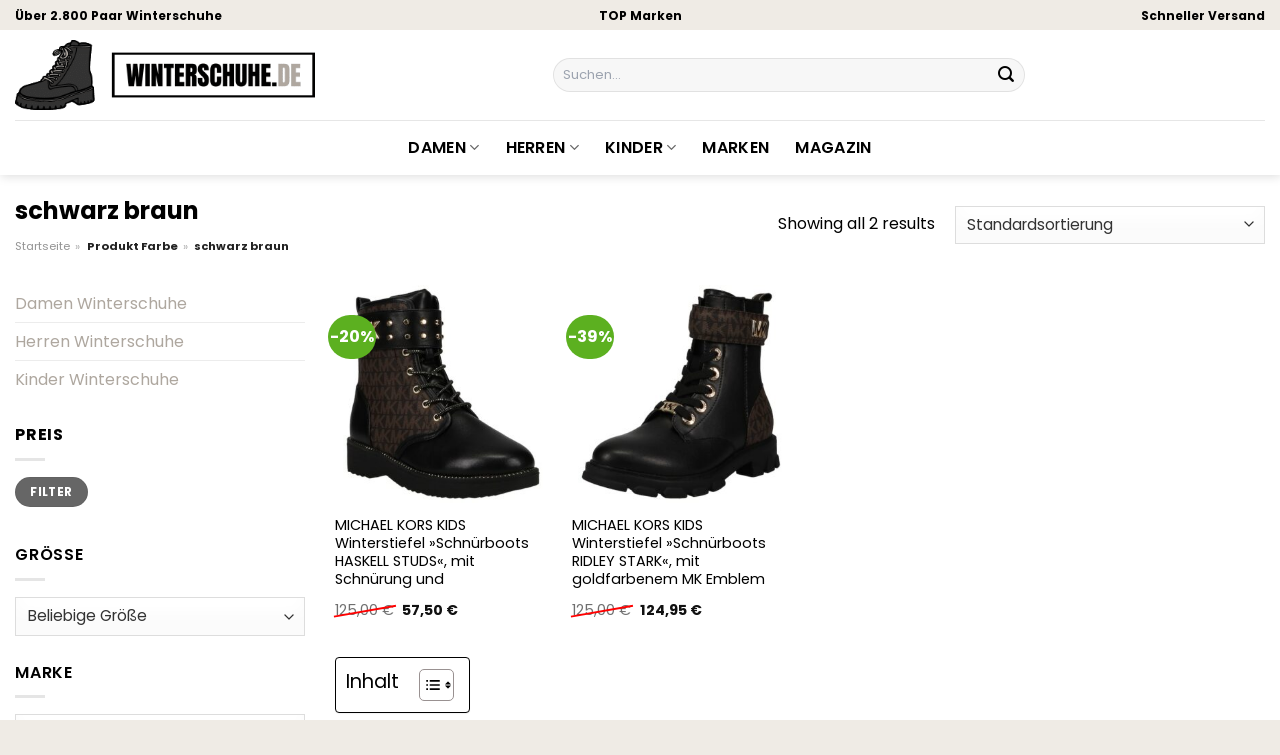

--- FILE ---
content_type: text/html; charset=UTF-8
request_url: https://www.winterschuhe.de/farbe/schwarz-braun/
body_size: 30503
content:
<!DOCTYPE html>
<html lang="de" class="loading-site no-js">
<head><meta charset="UTF-8" /><script>if(navigator.userAgent.match(/MSIE|Internet Explorer/i)||navigator.userAgent.match(/Trident\/7\..*?rv:11/i)){var href=document.location.href;if(!href.match(/[?&]nowprocket/)){if(href.indexOf("?")==-1){if(href.indexOf("#")==-1){document.location.href=href+"?nowprocket=1"}else{document.location.href=href.replace("#","?nowprocket=1#")}}else{if(href.indexOf("#")==-1){document.location.href=href+"&nowprocket=1"}else{document.location.href=href.replace("#","&nowprocket=1#")}}}}</script><script>(()=>{class RocketLazyLoadScripts{constructor(){this.v="1.2.5.1",this.triggerEvents=["keydown","mousedown","mousemove","touchmove","touchstart","touchend","wheel"],this.userEventHandler=this.t.bind(this),this.touchStartHandler=this.i.bind(this),this.touchMoveHandler=this.o.bind(this),this.touchEndHandler=this.h.bind(this),this.clickHandler=this.u.bind(this),this.interceptedClicks=[],this.interceptedClickListeners=[],this.l(this),window.addEventListener("pageshow",(t=>{this.persisted=t.persisted,this.everythingLoaded&&this.m()})),document.addEventListener("DOMContentLoaded",(()=>{this.p()})),this.delayedScripts={normal:[],async:[],defer:[]},this.trash=[],this.allJQueries=[]}k(t){document.hidden?t.t():(this.triggerEvents.forEach((e=>window.addEventListener(e,t.userEventHandler,{passive:!0}))),window.addEventListener("touchstart",t.touchStartHandler,{passive:!0}),window.addEventListener("mousedown",t.touchStartHandler),document.addEventListener("visibilitychange",t.userEventHandler))}_(){this.triggerEvents.forEach((t=>window.removeEventListener(t,this.userEventHandler,{passive:!0}))),document.removeEventListener("visibilitychange",this.userEventHandler)}i(t){"HTML"!==t.target.tagName&&(window.addEventListener("touchend",this.touchEndHandler),window.addEventListener("mouseup",this.touchEndHandler),window.addEventListener("touchmove",this.touchMoveHandler,{passive:!0}),window.addEventListener("mousemove",this.touchMoveHandler),t.target.addEventListener("click",this.clickHandler),this.L(t.target,!0),this.M(t.target,"onclick","rocket-onclick"),this.C())}o(t){window.removeEventListener("touchend",this.touchEndHandler),window.removeEventListener("mouseup",this.touchEndHandler),window.removeEventListener("touchmove",this.touchMoveHandler,{passive:!0}),window.removeEventListener("mousemove",this.touchMoveHandler),t.target.removeEventListener("click",this.clickHandler),this.L(t.target,!1),this.M(t.target,"rocket-onclick","onclick"),this.O()}h(){window.removeEventListener("touchend",this.touchEndHandler),window.removeEventListener("mouseup",this.touchEndHandler),window.removeEventListener("touchmove",this.touchMoveHandler,{passive:!0}),window.removeEventListener("mousemove",this.touchMoveHandler)}u(t){t.target.removeEventListener("click",this.clickHandler),this.L(t.target,!1),this.M(t.target,"rocket-onclick","onclick"),this.interceptedClicks.push(t),t.preventDefault(),t.stopPropagation(),t.stopImmediatePropagation(),this.O()}D(){window.removeEventListener("touchstart",this.touchStartHandler,{passive:!0}),window.removeEventListener("mousedown",this.touchStartHandler),this.interceptedClicks.forEach((t=>{t.target.dispatchEvent(new MouseEvent("click",{view:t.view,bubbles:!0,cancelable:!0}))}))}l(t){EventTarget.prototype.addEventListenerBase=EventTarget.prototype.addEventListener,EventTarget.prototype.addEventListener=function(e,i,o){"click"!==e||t.windowLoaded||i===t.clickHandler||t.interceptedClickListeners.push({target:this,func:i,options:o}),(this||window).addEventListenerBase(e,i,o)}}L(t,e){this.interceptedClickListeners.forEach((i=>{i.target===t&&(e?t.removeEventListener("click",i.func,i.options):t.addEventListener("click",i.func,i.options))})),t.parentNode!==document.documentElement&&this.L(t.parentNode,e)}S(){return new Promise((t=>{this.T?this.O=t:t()}))}C(){this.T=!0}O(){this.T=!1}M(t,e,i){t.hasAttribute&&t.hasAttribute(e)&&(event.target.setAttribute(i,event.target.getAttribute(e)),event.target.removeAttribute(e))}t(){this._(this),"loading"===document.readyState?document.addEventListener("DOMContentLoaded",this.R.bind(this)):this.R()}p(){let t=[];document.querySelectorAll("script[type=rocketlazyloadscript][data-rocket-src]").forEach((e=>{let i=e.getAttribute("data-rocket-src");if(i&&0!==i.indexOf("data:")){0===i.indexOf("//")&&(i=location.protocol+i);try{const o=new URL(i).origin;o!==location.origin&&t.push({src:o,crossOrigin:e.crossOrigin||"module"===e.getAttribute("data-rocket-type")})}catch(t){}}})),t=[...new Map(t.map((t=>[JSON.stringify(t),t]))).values()],this.j(t,"preconnect")}async R(){this.lastBreath=Date.now(),this.P(this),this.F(this),this.q(),this.A(),this.I(),await this.U(this.delayedScripts.normal),await this.U(this.delayedScripts.defer),await this.U(this.delayedScripts.async);try{await this.W(),await this.H(this),await this.J()}catch(t){console.error(t)}window.dispatchEvent(new Event("rocket-allScriptsLoaded")),this.everythingLoaded=!0,this.S().then((()=>{this.D()})),this.N()}A(){document.querySelectorAll("script[type=rocketlazyloadscript]").forEach((t=>{t.hasAttribute("data-rocket-src")?t.hasAttribute("async")&&!1!==t.async?this.delayedScripts.async.push(t):t.hasAttribute("defer")&&!1!==t.defer||"module"===t.getAttribute("data-rocket-type")?this.delayedScripts.defer.push(t):this.delayedScripts.normal.push(t):this.delayedScripts.normal.push(t)}))}async B(t){if(await this.G(),!0!==t.noModule||!("noModule"in HTMLScriptElement.prototype))return new Promise((e=>{let i;function o(){(i||t).setAttribute("data-rocket-status","executed"),e()}try{if(navigator.userAgent.indexOf("Firefox/")>0||""===navigator.vendor)i=document.createElement("script"),[...t.attributes].forEach((t=>{let e=t.nodeName;"type"!==e&&("data-rocket-type"===e&&(e="type"),"data-rocket-src"===e&&(e="src"),i.setAttribute(e,t.nodeValue))})),t.text&&(i.text=t.text),i.hasAttribute("src")?(i.addEventListener("load",o),i.addEventListener("error",(function(){i.setAttribute("data-rocket-status","failed"),e()})),setTimeout((()=>{i.isConnected||e()}),1)):(i.text=t.text,o()),t.parentNode.replaceChild(i,t);else{const i=t.getAttribute("data-rocket-type"),n=t.getAttribute("data-rocket-src");i?(t.type=i,t.removeAttribute("data-rocket-type")):t.removeAttribute("type"),t.addEventListener("load",o),t.addEventListener("error",(function(){t.setAttribute("data-rocket-status","failed"),e()})),n?(t.removeAttribute("data-rocket-src"),t.src=n):t.src="data:text/javascript;base64,"+window.btoa(unescape(encodeURIComponent(t.text)))}}catch(i){t.setAttribute("data-rocket-status","failed"),e()}}));t.setAttribute("data-rocket-status","skipped")}async U(t){const e=t.shift();return e&&e.isConnected?(await this.B(e),this.U(t)):Promise.resolve()}I(){this.j([...this.delayedScripts.normal,...this.delayedScripts.defer,...this.delayedScripts.async],"preload")}j(t,e){var i=document.createDocumentFragment();t.forEach((t=>{const o=t.getAttribute&&t.getAttribute("data-rocket-src")||t.src;if(o){const n=document.createElement("link");n.href=o,n.rel=e,"preconnect"!==e&&(n.as="script"),t.getAttribute&&"module"===t.getAttribute("data-rocket-type")&&(n.crossOrigin=!0),t.crossOrigin&&(n.crossOrigin=t.crossOrigin),t.integrity&&(n.integrity=t.integrity),i.appendChild(n),this.trash.push(n)}})),document.head.appendChild(i)}P(t){let e={};function i(i,o){return e[o].eventsToRewrite.indexOf(i)>=0&&!t.everythingLoaded?"rocket-"+i:i}function o(t,o){!function(t){e[t]||(e[t]={originalFunctions:{add:t.addEventListener,remove:t.removeEventListener},eventsToRewrite:[]},t.addEventListener=function(){arguments[0]=i(arguments[0],t),e[t].originalFunctions.add.apply(t,arguments)},t.removeEventListener=function(){arguments[0]=i(arguments[0],t),e[t].originalFunctions.remove.apply(t,arguments)})}(t),e[t].eventsToRewrite.push(o)}function n(e,i){let o=e[i];e[i]=null,Object.defineProperty(e,i,{get:()=>o||function(){},set(n){t.everythingLoaded?o=n:e["rocket"+i]=o=n}})}o(document,"DOMContentLoaded"),o(window,"DOMContentLoaded"),o(window,"load"),o(window,"pageshow"),o(document,"readystatechange"),n(document,"onreadystatechange"),n(window,"onload"),n(window,"onpageshow")}F(t){let e;function i(e){return t.everythingLoaded?e:e.split(" ").map((t=>"load"===t||0===t.indexOf("load.")?"rocket-jquery-load":t)).join(" ")}function o(o){if(o&&o.fn&&!t.allJQueries.includes(o)){o.fn.ready=o.fn.init.prototype.ready=function(e){return t.domReadyFired?e.bind(document)(o):document.addEventListener("rocket-DOMContentLoaded",(()=>e.bind(document)(o))),o([])};const e=o.fn.on;o.fn.on=o.fn.init.prototype.on=function(){return this[0]===window&&("string"==typeof arguments[0]||arguments[0]instanceof String?arguments[0]=i(arguments[0]):"object"==typeof arguments[0]&&Object.keys(arguments[0]).forEach((t=>{const e=arguments[0][t];delete arguments[0][t],arguments[0][i(t)]=e}))),e.apply(this,arguments),this},t.allJQueries.push(o)}e=o}o(window.jQuery),Object.defineProperty(window,"jQuery",{get:()=>e,set(t){o(t)}})}async H(t){const e=document.querySelector("script[data-webpack]");e&&(await async function(){return new Promise((t=>{e.addEventListener("load",t),e.addEventListener("error",t)}))}(),await t.K(),await t.H(t))}async W(){this.domReadyFired=!0,await this.G(),document.dispatchEvent(new Event("rocket-readystatechange")),await this.G(),document.rocketonreadystatechange&&document.rocketonreadystatechange(),await this.G(),document.dispatchEvent(new Event("rocket-DOMContentLoaded")),await this.G(),window.dispatchEvent(new Event("rocket-DOMContentLoaded"))}async J(){await this.G(),document.dispatchEvent(new Event("rocket-readystatechange")),await this.G(),document.rocketonreadystatechange&&document.rocketonreadystatechange(),await this.G(),window.dispatchEvent(new Event("rocket-load")),await this.G(),window.rocketonload&&window.rocketonload(),await this.G(),this.allJQueries.forEach((t=>t(window).trigger("rocket-jquery-load"))),await this.G();const t=new Event("rocket-pageshow");t.persisted=this.persisted,window.dispatchEvent(t),await this.G(),window.rocketonpageshow&&window.rocketonpageshow({persisted:this.persisted}),this.windowLoaded=!0}m(){document.onreadystatechange&&document.onreadystatechange(),window.onload&&window.onload(),window.onpageshow&&window.onpageshow({persisted:this.persisted})}q(){const t=new Map;document.write=document.writeln=function(e){const i=document.currentScript;i||console.error("WPRocket unable to document.write this: "+e);const o=document.createRange(),n=i.parentElement;let s=t.get(i);void 0===s&&(s=i.nextSibling,t.set(i,s));const c=document.createDocumentFragment();o.setStart(c,0),c.appendChild(o.createContextualFragment(e)),n.insertBefore(c,s)}}async G(){Date.now()-this.lastBreath>45&&(await this.K(),this.lastBreath=Date.now())}async K(){return document.hidden?new Promise((t=>setTimeout(t))):new Promise((t=>requestAnimationFrame(t)))}N(){this.trash.forEach((t=>t.remove()))}static run(){const t=new RocketLazyLoadScripts;t.k(t)}}RocketLazyLoadScripts.run()})();</script>
	
	<link rel="profile" href="http://gmpg.org/xfn/11" />
	<link rel="pingback" href="https://www.winterschuhe.de/xmlrpc.php" />

	<script type="rocketlazyloadscript">(function(html){html.className = html.className.replace(/\bno-js\b/,'js')})(document.documentElement);</script>
<meta name='robots' content='index, follow, max-image-preview:large, max-snippet:-1, max-video-preview:-1' />
<link rel="preload" href="https://www.winterschuhe.de/wp-content/plugins/rate-my-post/public/css/fonts/ratemypost.ttf" type="font/ttf" as="font" crossorigin="anonymous"><meta name="viewport" content="width=device-width, initial-scale=1" />
	<!-- This site is optimized with the Yoast SEO plugin v26.8 - https://yoast.com/product/yoast-seo-wordpress/ -->
	<title>Winterschuhe in schwarz braun hier online kaufen</title>
	<meta name="description" content="Riesen Auswahl an Winterschuhen in schwarz braun. Entdecke hier die schönsten Winterschuhe zu top Preisen." />
	<link rel="canonical" href="https://www.winterschuhe.de/farbe/schwarz-braun/" />
	<meta property="og:locale" content="de_DE" />
	<meta property="og:type" content="article" />
	<meta property="og:title" content="Winterschuhe in schwarz braun hier online kaufen" />
	<meta property="og:description" content="Riesen Auswahl an Winterschuhen in schwarz braun. Entdecke hier die schönsten Winterschuhe zu top Preisen." />
	<meta property="og:url" content="https://www.winterschuhe.de/farbe/schwarz-braun/" />
	<meta property="og:site_name" content="Winterschuhe.de" />
	<meta property="og:image" content="https://www.winterschuhe.de/wp-content/uploads/2024/01/winterschuhe-de-vorschau.jpg" />
	<meta property="og:image:width" content="1200" />
	<meta property="og:image:height" content="627" />
	<meta property="og:image:type" content="image/jpeg" />
	<meta name="twitter:card" content="summary_large_image" />
	<script type="application/ld+json" class="yoast-schema-graph">{"@context":"https://schema.org","@graph":[{"@type":"CollectionPage","@id":"https://www.winterschuhe.de/farbe/schwarz-braun/","url":"https://www.winterschuhe.de/farbe/schwarz-braun/","name":"Winterschuhe in schwarz braun hier online kaufen","isPartOf":{"@id":"https://www.winterschuhe.de/#website"},"primaryImageOfPage":{"@id":"https://www.winterschuhe.de/farbe/schwarz-braun/#primaryimage"},"image":{"@id":"https://www.winterschuhe.de/farbe/schwarz-braun/#primaryimage"},"thumbnailUrl":"https://www.winterschuhe.de/wp-content/uploads/2024/01/michael-kors-kids-winterstiefel-schnuerboots-haskell-studs-mit-schnuerung-und-reissverschluss.jpg","description":"Riesen Auswahl an Winterschuhen in schwarz braun. Entdecke hier die schönsten Winterschuhe zu top Preisen.","breadcrumb":{"@id":"https://www.winterschuhe.de/farbe/schwarz-braun/#breadcrumb"},"inLanguage":"de"},{"@type":"ImageObject","inLanguage":"de","@id":"https://www.winterschuhe.de/farbe/schwarz-braun/#primaryimage","url":"https://www.winterschuhe.de/wp-content/uploads/2024/01/michael-kors-kids-winterstiefel-schnuerboots-haskell-studs-mit-schnuerung-und-reissverschluss.jpg","contentUrl":"https://www.winterschuhe.de/wp-content/uploads/2024/01/michael-kors-kids-winterstiefel-schnuerboots-haskell-studs-mit-schnuerung-und-reissverschluss.jpg","width":500,"height":541,"caption":"MICHAEL KORS KIDS Winterstiefel »Schnürboots HASKELL STUDS«"},{"@type":"BreadcrumbList","@id":"https://www.winterschuhe.de/farbe/schwarz-braun/#breadcrumb","itemListElement":[{"@type":"ListItem","position":1,"name":"Startseite","item":"https://www.winterschuhe.de/"},{"@type":"ListItem","position":2,"name":"schwarz braun"}]},{"@type":"WebSite","@id":"https://www.winterschuhe.de/#website","url":"https://www.winterschuhe.de/","name":"Winterschuhe.de","description":"Winterschuhe online kaufen","publisher":{"@id":"https://www.winterschuhe.de/#organization"},"potentialAction":[{"@type":"SearchAction","target":{"@type":"EntryPoint","urlTemplate":"https://www.winterschuhe.de/?s={search_term_string}"},"query-input":{"@type":"PropertyValueSpecification","valueRequired":true,"valueName":"search_term_string"}}],"inLanguage":"de"},{"@type":"Organization","@id":"https://www.winterschuhe.de/#organization","name":"Winterschuhe.de","url":"https://www.winterschuhe.de/","logo":{"@type":"ImageObject","inLanguage":"de","@id":"https://www.winterschuhe.de/#/schema/logo/image/","url":"https://www.winterschuhe.de/wp-content/uploads/2024/01/winterschuhe-de-favicon.png","contentUrl":"https://www.winterschuhe.de/wp-content/uploads/2024/01/winterschuhe-de-favicon.png","width":200,"height":200,"caption":"Winterschuhe.de"},"image":{"@id":"https://www.winterschuhe.de/#/schema/logo/image/"}}]}</script>
	<!-- / Yoast SEO plugin. -->



<link rel='prefetch' href='https://www.winterschuhe.de/wp-content/themes/flatsome/assets/js/flatsome.js?ver=a0a7aee297766598a20e' />
<link rel='prefetch' href='https://www.winterschuhe.de/wp-content/themes/flatsome/assets/js/chunk.slider.js?ver=3.18.6' />
<link rel='prefetch' href='https://www.winterschuhe.de/wp-content/themes/flatsome/assets/js/chunk.popups.js?ver=3.18.6' />
<link rel='prefetch' href='https://www.winterschuhe.de/wp-content/themes/flatsome/assets/js/chunk.tooltips.js?ver=3.18.6' />
<link rel='prefetch' href='https://www.winterschuhe.de/wp-content/themes/flatsome/assets/js/woocommerce.js?ver=49415fe6a9266f32f1f2' />
<style id='wp-img-auto-sizes-contain-inline-css' type='text/css'>
img:is([sizes=auto i],[sizes^="auto," i]){contain-intrinsic-size:3000px 1500px}
/*# sourceURL=wp-img-auto-sizes-contain-inline-css */
</style>
<link data-minify="1" rel='stylesheet' id='maintenanceLayer-css' href='https://www.winterschuhe.de/wp-content/cache/min/1/wp-content/plugins/dailylead_maintenance/css/layer.css?ver=1767814749' type='text/css' media='all' />
<link data-minify="1" rel='stylesheet' id='rate-my-post-css' href='https://www.winterschuhe.de/wp-content/cache/min/1/wp-content/plugins/rate-my-post/public/css/rate-my-post.css?ver=1767814749' type='text/css' media='all' />
<style id='rate-my-post-inline-css' type='text/css'>
.rmp-widgets-container p {  font-size: 12px;}.rmp-rating-widget .rmp-icon--ratings {  font-size: 12px;}
/*# sourceURL=rate-my-post-inline-css */
</style>
<style id='woocommerce-inline-inline-css' type='text/css'>
.woocommerce form .form-row .required { visibility: visible; }
/*# sourceURL=woocommerce-inline-inline-css */
</style>
<link rel='stylesheet' id='ez-toc-css' href='https://www.winterschuhe.de/wp-content/plugins/easy-table-of-contents/assets/css/screen.min.css?ver=2.0.80' type='text/css' media='all' />
<style id='ez-toc-inline-css' type='text/css'>
div#ez-toc-container .ez-toc-title {font-size: 120%;}div#ez-toc-container .ez-toc-title {font-weight: 500;}div#ez-toc-container ul li , div#ez-toc-container ul li a {font-size: 95%;}div#ez-toc-container ul li , div#ez-toc-container ul li a {font-weight: 500;}div#ez-toc-container nav ul ul li {font-size: 90%;}div#ez-toc-container {background: #fff;border: 1px solid #000000;}div#ez-toc-container p.ez-toc-title , #ez-toc-container .ez_toc_custom_title_icon , #ez-toc-container .ez_toc_custom_toc_icon {color: #000000;}div#ez-toc-container ul.ez-toc-list a {color: #000000;}div#ez-toc-container ul.ez-toc-list a:hover {color: #000000;}div#ez-toc-container ul.ez-toc-list a:visited {color: #000000;}.ez-toc-counter nav ul li a::before {color: ;}.ez-toc-box-title {font-weight: bold; margin-bottom: 10px; text-align: center; text-transform: uppercase; letter-spacing: 1px; color: #666; padding-bottom: 5px;position:absolute;top:-4%;left:5%;background-color: inherit;transition: top 0.3s ease;}.ez-toc-box-title.toc-closed {top:-25%;}
.ez-toc-container-direction {direction: ltr;}.ez-toc-counter ul{counter-reset: item ;}.ez-toc-counter nav ul li a::before {content: counters(item, '.', decimal) '. ';display: inline-block;counter-increment: item;flex-grow: 0;flex-shrink: 0;margin-right: .2em; float: left; }.ez-toc-widget-direction {direction: ltr;}.ez-toc-widget-container ul{counter-reset: item ;}.ez-toc-widget-container nav ul li a::before {content: counters(item, '.', decimal) '. ';display: inline-block;counter-increment: item;flex-grow: 0;flex-shrink: 0;margin-right: .2em; float: left; }
/*# sourceURL=ez-toc-inline-css */
</style>
<link data-minify="1" rel='stylesheet' id='dailylead_price_comparison-css' href='https://www.winterschuhe.de/wp-content/cache/min/1/wp-content/plugins/dailylead_maintenance/css/priceComparison.css?ver=1767814749' type='text/css' media='all' />
<link data-minify="1" rel='stylesheet' id='flatsome-main-css' href='https://www.winterschuhe.de/wp-content/cache/min/1/wp-content/themes/flatsome/assets/css/flatsome.css?ver=1767814750' type='text/css' media='all' />
<style id='flatsome-main-inline-css' type='text/css'>
@font-face {
				font-family: "fl-icons";
				font-display: block;
				src: url(https://www.winterschuhe.de/wp-content/themes/flatsome/assets/css/icons/fl-icons.eot?v=3.18.6);
				src:
					url(https://www.winterschuhe.de/wp-content/themes/flatsome/assets/css/icons/fl-icons.eot#iefix?v=3.18.6) format("embedded-opentype"),
					url(https://www.winterschuhe.de/wp-content/themes/flatsome/assets/css/icons/fl-icons.woff2?v=3.18.6) format("woff2"),
					url(https://www.winterschuhe.de/wp-content/themes/flatsome/assets/css/icons/fl-icons.ttf?v=3.18.6) format("truetype"),
					url(https://www.winterschuhe.de/wp-content/themes/flatsome/assets/css/icons/fl-icons.woff?v=3.18.6) format("woff"),
					url(https://www.winterschuhe.de/wp-content/themes/flatsome/assets/css/icons/fl-icons.svg?v=3.18.6#fl-icons) format("svg");
			}
/*# sourceURL=flatsome-main-inline-css */
</style>
<link data-minify="1" rel='stylesheet' id='flatsome-shop-css' href='https://www.winterschuhe.de/wp-content/cache/min/1/wp-content/themes/flatsome/assets/css/flatsome-shop.css?ver=1767814750' type='text/css' media='all' />
<script data-minify="1" type="text/javascript" src="https://www.winterschuhe.de/wp-content/cache/min/1/wp-content/plugins/dailylead_maintenance/js/layerShow.js?ver=1767814750" id="maintenanceLayerShow-js" defer></script>
<script data-minify="1" type="text/javascript" src="https://www.winterschuhe.de/wp-content/cache/min/1/wp-content/plugins/dailylead_maintenance/js/layer.js?ver=1767814750" id="maintenanceLayer-js" defer></script>
<script type="rocketlazyloadscript" data-rocket-type="text/javascript" data-rocket-src="https://www.winterschuhe.de/wp-includes/js/jquery/jquery.min.js?ver=3.7.1" id="jquery-core-js" defer></script>
<script type="rocketlazyloadscript" data-rocket-type="text/javascript" data-rocket-src="https://www.winterschuhe.de/wp-content/plugins/woocommerce/assets/js/jquery-blockui/jquery.blockUI.min.js?ver=2.7.0-wc.9.4.4" id="jquery-blockui-js" data-wp-strategy="defer" defer></script>
<script type="text/javascript" id="wc-add-to-cart-js-extra">
/* <![CDATA[ */
var wc_add_to_cart_params = {"ajax_url":"/wp-admin/admin-ajax.php","wc_ajax_url":"/?wc-ajax=%%endpoint%%","i18n_view_cart":"Warenkorb anzeigen","cart_url":"https://www.winterschuhe.de","is_cart":"","cart_redirect_after_add":"no"};
//# sourceURL=wc-add-to-cart-js-extra
/* ]]> */
</script>
<script type="rocketlazyloadscript" data-rocket-type="text/javascript" data-rocket-src="https://www.winterschuhe.de/wp-content/plugins/woocommerce/assets/js/frontend/add-to-cart.min.js?ver=9.4.4" id="wc-add-to-cart-js" defer="defer" data-wp-strategy="defer"></script>
<script type="rocketlazyloadscript" data-rocket-type="text/javascript" data-rocket-src="https://www.winterschuhe.de/wp-content/plugins/woocommerce/assets/js/js-cookie/js.cookie.min.js?ver=2.1.4-wc.9.4.4" id="js-cookie-js" data-wp-strategy="defer" defer></script>
<script type="text/javascript" id="maintenance_price_comparison-js-extra">
/* <![CDATA[ */
var dailylead_price_comparison = {"ajaxurl":"https://www.winterschuhe.de/wp-admin/admin-ajax.php","post_id":"208"};
//# sourceURL=maintenance_price_comparison-js-extra
/* ]]> */
</script>
<script type="rocketlazyloadscript" data-minify="1" data-rocket-type="text/javascript" data-rocket-src="https://www.winterschuhe.de/wp-content/cache/min/1/wp-content/plugins/dailylead_maintenance/js/priceComparison.js?ver=1767814750" id="maintenance_price_comparison-js" defer></script>
<script type="rocketlazyloadscript" data-minify="1" data-rocket-type="text/javascript" data-rocket-src="https://www.winterschuhe.de/wp-content/cache/min/1/wp-content/plugins/dailylead_maintenance/js/productSearch.js?ver=1767814750" id="maintenance_product_search-js" defer></script>
<script type="rocketlazyloadscript">
  var _paq = window._paq = window._paq || [];
  /* tracker methods like "setCustomDimension" should be called before "trackPageView" */
  _paq.push(['trackPageView']);
  _paq.push(['enableLinkTracking']);
  (function() {
    var u="https://matomo.projektstatistik.de/";
    _paq.push(['setTrackerUrl', u+'matomo.php']);
    _paq.push(['setSiteId', '9']);
    var d=document, g=d.createElement('script'), s=d.getElementsByTagName('script')[0];
    g.async=true; g.src=u+'matomo.js'; s.parentNode.insertBefore(g,s);
  })();
</script>
<script type="rocketlazyloadscript" data-minify="1" data-host="https://digistats.de" data-dnt="false" data-rocket-src="https://www.winterschuhe.de/wp-content/cache/min/1/js/script.js?ver=1767814750" id="ZwSg9rf6GA" async defer></script>	<noscript><style>.woocommerce-product-gallery{ opacity: 1 !important; }</style></noscript>
	<style class='wp-fonts-local' type='text/css'>
@font-face{font-family:Inter;font-style:normal;font-weight:300 900;font-display:fallback;src:url('https://www.winterschuhe.de/wp-content/plugins/woocommerce/assets/fonts/Inter-VariableFont_slnt,wght.woff2') format('woff2');font-stretch:normal;}
@font-face{font-family:Cardo;font-style:normal;font-weight:400;font-display:fallback;src:url('https://www.winterschuhe.de/wp-content/plugins/woocommerce/assets/fonts/cardo_normal_400.woff2') format('woff2');}
</style>
<link rel="icon" href="https://www.winterschuhe.de/wp-content/uploads/2024/01/cropped-winterschuhe-de-favicon-32x32.png" sizes="32x32" />
<link rel="icon" href="https://www.winterschuhe.de/wp-content/uploads/2024/01/cropped-winterschuhe-de-favicon-192x192.png" sizes="192x192" />
<link rel="apple-touch-icon" href="https://www.winterschuhe.de/wp-content/uploads/2024/01/cropped-winterschuhe-de-favicon-180x180.png" />
<meta name="msapplication-TileImage" content="https://www.winterschuhe.de/wp-content/uploads/2024/01/cropped-winterschuhe-de-favicon-270x270.png" />
<style id="custom-css" type="text/css">:root {--primary-color: #aea79f;--fs-color-primary: #aea79f;--fs-color-secondary: #aea79f;--fs-color-success: #7a9c59;--fs-color-alert: #b20000;--fs-experimental-link-color: #aea79f;--fs-experimental-link-color-hover: #000000;}.tooltipster-base {--tooltip-color: #fff;--tooltip-bg-color: #000;}.off-canvas-right .mfp-content, .off-canvas-left .mfp-content {--drawer-width: 300px;}.off-canvas .mfp-content.off-canvas-cart {--drawer-width: 360px;}.container-width, .full-width .ubermenu-nav, .container, .row{max-width: 1520px}.row.row-collapse{max-width: 1490px}.row.row-small{max-width: 1512.5px}.row.row-large{max-width: 1550px}.header-main{height: 90px}#logo img{max-height: 90px}#logo{width:300px;}#logo img{padding:8px 0;}.header-bottom{min-height: 55px}.header-top{min-height: 30px}.transparent .header-main{height: 90px}.transparent #logo img{max-height: 90px}.has-transparent + .page-title:first-of-type,.has-transparent + #main > .page-title,.has-transparent + #main > div > .page-title,.has-transparent + #main .page-header-wrapper:first-of-type .page-title{padding-top: 170px;}.header.show-on-scroll,.stuck .header-main{height:70px!important}.stuck #logo img{max-height: 70px!important}.search-form{ width: 50%;}.header-bg-color {background-color: #ffffff}.header-bottom {background-color: #ffffff}.stuck .header-main .nav > li > a{line-height: 50px }.header-bottom-nav > li > a{line-height: 16px }@media (max-width: 549px) {.header-main{height: 70px}#logo img{max-height: 70px}}.header-top{background-color:#efebe5!important;}body{color: #000000}h1,h2,h3,h4,h5,h6,.heading-font{color: #000000;}body{font-size: 100%;}body{font-family: Poppins, sans-serif;}body {font-weight: 400;font-style: normal;}.nav > li > a {font-family: Poppins, sans-serif;}.mobile-sidebar-levels-2 .nav > li > ul > li > a {font-family: Poppins, sans-serif;}.nav > li > a,.mobile-sidebar-levels-2 .nav > li > ul > li > a {font-weight: 600;font-style: normal;}h1,h2,h3,h4,h5,h6,.heading-font, .off-canvas-center .nav-sidebar.nav-vertical > li > a{font-family: Poppins, sans-serif;}h1,h2,h3,h4,h5,h6,.heading-font,.banner h1,.banner h2 {font-weight: 700;font-style: normal;}.alt-font{font-family: "Dancing Script", sans-serif;}.alt-font {font-weight: 400!important;font-style: normal!important;}.header:not(.transparent) .header-nav-main.nav > li > a {color: #000000;}.header:not(.transparent) .header-bottom-nav.nav > li > a{color: #000000;}.widget:where(:not(.widget_shopping_cart)) a{color: #000000;}.widget:where(:not(.widget_shopping_cart)) a:hover{color: #aea79f;}.widget .tagcloud a:hover{border-color: #aea79f; background-color: #aea79f;}.current .breadcrumb-step, [data-icon-label]:after, .button#place_order,.button.checkout,.checkout-button,.single_add_to_cart_button.button, .sticky-add-to-cart-select-options-button{background-color: #5cb020!important }.has-equal-box-heights .box-image {padding-top: 100%;}.badge-inner.on-sale{background-color: #5cb020}@media screen and (min-width: 550px){.products .box-vertical .box-image{min-width: 300px!important;width: 300px!important;}}.header-main .social-icons,.header-main .cart-icon strong,.header-main .menu-title,.header-main .header-button > .button.is-outline,.header-main .nav > li > a > i:not(.icon-angle-down){color: #000000!important;}.header-main .header-button > .button.is-outline,.header-main .cart-icon strong:after,.header-main .cart-icon strong{border-color: #000000!important;}.header-main .header-button > .button:not(.is-outline){background-color: #000000!important;}.header-main .current-dropdown .cart-icon strong,.header-main .header-button > .button:hover,.header-main .header-button > .button:hover i,.header-main .header-button > .button:hover span{color:#FFF!important;}.header-main .menu-title:hover,.header-main .social-icons a:hover,.header-main .header-button > .button.is-outline:hover,.header-main .nav > li > a:hover > i:not(.icon-angle-down){color: #000000!important;}.header-main .current-dropdown .cart-icon strong,.header-main .header-button > .button:hover{background-color: #000000!important;}.header-main .current-dropdown .cart-icon strong:after,.header-main .current-dropdown .cart-icon strong,.header-main .header-button > .button:hover{border-color: #000000!important;}.absolute-footer, html{background-color: #efebe5}.page-title-small + main .product-container > .row{padding-top:0;}.nav-vertical-fly-out > li + li {border-top-width: 1px; border-top-style: solid;}/* Custom CSS */.header-vertical-menu__fly-out .current-dropdown.menu-item .nav-dropdown {display: block;}.header-vertical-menu__opener {font-size: initial;}.off-canvas-right .mfp-content, .off-canvas-left .mfp-content {max-width: 320px;width:100%}.off-canvas-left.mfp-ready .mfp-close {color: black;}.product-summary .woocommerce-Price-currencySymbol {font-size: inherit;vertical-align: inherit;margin-top: inherit;}.product-section-title-related {text-align: center;padding-top: 45px;}.yith-wcwl-add-to-wishlist {margin-top: 10px;margin-bottom: 30px;}.page-title {margin-top: 20px;}@media screen and (min-width: 850px) {.page-title-inner {padding-top: 0;min-height: auto;}}/*** START Sticky Banner ***/.sticky-add-to-cart__product img {display: none;}.sticky-add-to-cart__product .product-title-small {display: none;}.sticky-add-to-cart--active .cart {padding-top: 5px;padding-bottom: 5px;max-width: 250px;flex-grow: 1;font-size: smaller;margin-bottom: 0;}.sticky-add-to-cart.sticky-add-to-cart--active .single_add_to_cart_button{margin: 0;padding-top: 10px;padding-bottom: 10px;border-radius: 99px;width: 100%;line-height: 1.5;}.single_add_to_cart_button,.sticky-add-to-cart:not(.sticky-add-to-cart--active) .single_add_to_cart_button {padding: 5px;max-width: 300px;width:100%;margin:0;}.sticky-add-to-cart--active {-webkit-backdrop-filter: blur(7px);backdrop-filter: blur(7px);display: flex;justify-content: center;padding: 3px 10px;}.sticky-add-to-cart__product .product-title-small {height: 14px;overflow: hidden;}.sticky-add-to-cart--active .woocommerce-variation-price, .sticky-add-to-cart--active .product-page-price {font-size: 24px;}.sticky-add-to-cart--active .price del {font-size: 50%;margin-bottom: 4px;}.sticky-add-to-cart--active .price del::after {width: 50%;}.sticky-add-to-cart__product {margin-right: 5px;}/*** END Sticky Banner ***/.yadore {display: grid;grid-template-columns: repeat(4,minmax(0,1fr));gap:1rem;}.col-4 .yadore {display: grid;grid-template-columns: repeat(4,minmax(0,1fr));gap:1rem;}.yadore .yadore-item {background: #fff;border-radius: 15px;}.yadore .yadore-item li.delivery_time,.yadore .yadore-item li.stock_status,.yadore .yadore-item li.stock_status.nicht {list-style-type: none;padding: 0px 0 0px 24px;margin: 0px!important;}.yadore .yadore-item img:not(.logo) {min-height: 170px;max-height: 170px;}.yadore .yadore-item img.logo {max-width: 70px;max-height: 30px;}.ayo-logo-name {margin-top: 12px;display: block;white-space: nowrap;font-size: xx-small;}.product-info {display: flex;flex-direction: column;padding-bottom: 0;}.product-info.product-title {order: 1;}.product-info .is-divider {order: 2;}.product-info .product-short-description {order: 3;}.product-info .product-short-description li {list-style-type: none;padding: 0px 0 0px 24px;margin: 0px 0px 3px 0px!important;}li.delivery_time,.product-info .product-short-description li.delivery_time {background: url([data-uri]) no-repeat left center;}li.delivery_time,.product-info .product-short-description li.delivery_time {background: url([data-uri]) no-repeat left center;}li.stock_status,.product-info .product-short-description li.stock_status {background: url([data-uri]) no-repeat left center;}li.stock_status.nicht,.product-info .product-short-description li.stock_status.nicht {background: url([data-uri]) no-repeat left center;}.product-info .price-wrapper {order: 4;}.product-info .price-wrapper .price {margin: 0;}.product-info .cart,.product-info .sticky-add-to-cart-wrapper {order:5;margin: 25px 0;}.product-info .yith-wcwl-add-to-wishlist {order: 6;margin: 0;}.overflow-hidden { overflow: hidden;}.overflow-hidden.banner h3 {line-height: 0;}.nowrap { white-space: nowrap;}.height-40 {height: 40px !important;}.m-0 {margin: 0 !important;}a.stretched-link:after {position: absolute;top: 0;right: 0;bottom: 0;left: 0;pointer-events: auto;content: "";background-color: rgba(0,0,0,0.0);z-index: 1;}.z-index-0 {z-index: 0;}.z-index-10 {z-index: 10;}.price del {text-decoration-line: none;position: relative;}.price del::after {content: '';position: absolute;border-top: 2px solid red;width: 100%;height: 100%;left: 0;transform: rotate(-10deg);top: 50%;}.product-small.box .box-image .image-cover img {object-fit: contain;}.product-small.box .box-image {text-align: center;}.product-small.box .box-text .title-wrapper {max-height: 75px;overflow: hidden;margin-bottom: 15px;}.woocommerce-product-gallery__wrapper .woocommerce-product-gallery__image a img {max-height: 420px;width: auto;margin: 0 auto;display: block;}.has-equal-box-heights .box-image img {-o-object-fit: contain;object-fit: contain;}/* START Mobile Menu */.off-canvas-left .mfp-content, .off-canvas-right .mfp-content {width: 85%;max-width: 360px;}.off-canvas-left .mfp-content .nav>li>a, .off-canvas-right .mfp-content .nav>li>a,.mobile-sidebar-levels-2 .nav-slide>li>.sub-menu>li:not(.nav-slide-header)>a, .mobile-sidebar-levels-2 .nav-slide>li>ul.children>li:not(.nav-slide-header)>a {font-size: 1.1em;color: #000;}.mobile-sidebar-levels-2 .nav-slide>li>.sub-menu>li:not(.nav-slide-header)>a, .mobile-sidebar-levels-2 .nav-slide>li>ul.children>li:not(.nav-slide-header)>a {text-transform: none;}/* END Mobile Menu *//*** START MENU frühes umschalten auf MobileCSS ***/@media (min-width: 850px) and (max-width: 1000px) {header [data-show=show-for-medium], header .show-for-medium {display: block !important;}}@media (max-width: 1000px) {header [data-show=hide-for-medium], header .hide-for-medium {display: none !important;}.medium-logo-center .logo {-webkit-box-ordinal-group: 2;-ms-flex-order: 2;order: 2;}header .show-for-medium.flex-right {-webkit-box-ordinal-group: 3;-ms-flex-order: 3;order: 3;}.medium-logo-center .logo img {margin: 0 auto;}}/*** END MENUfrühes umschalten auf MobileCSS ***/#masthead .flex-left .header-nav.header-nav-main.nav.nav-left {-webkit-box-pack: center;-ms-flex-pack: center;justify-content: center;}.logo-left .logo {margin-left: 0;margin-right: 0px;}.product-title a {color: #000000;}.product-title a:hover {color: var(--fs-experimental-link-color);}/* Custom CSS Tablet */@media (max-width: 849px){.nav li a,.nav-vertical>li>ul li a,.nav-slide-header .toggle,.mobile-sidebar-levels-2 .nav-slide>li>ul.children>li>a, .mobile-sidebar-levels-2 .nav-slide>li>.sub-menu>li>a {color: #000 !important;opacity: 1;}/*** START Sticky Banner ***/.sticky-add-to-cart--active {justify-content: space-between;font-size: .9em;}/*** END Sticky Banner ***/.post-title.is-large {font-size: 1.75em;}}/* Custom CSS Mobile */@media (max-width: 549px){/*** START Sticky Banner ***/.sticky-add-to-cart:not(.sticky-add-to-cart--active) {width: 100% !important;max-width: 100%;}.sticky-add-to-cart:not(.sticky-add-to-cart--active) .single_add_to_cart_button {padding: 5px 25px;max-width: 100%;}/*** END Sticky Banner ***/.single_add_to_cart_button {padding: 5px 25px;max-width: 100%;width: 100%;}.yadore,.col-4 .yadore {grid-template-columns: repeat(1,minmax(0,1fr));}}.label-new.menu-item > a:after{content:"Neu";}.label-hot.menu-item > a:after{content:"Hot";}.label-sale.menu-item > a:after{content:"Aktion";}.label-popular.menu-item > a:after{content:"Beliebt";}</style><style id="kirki-inline-styles">/* devanagari */
@font-face {
  font-family: 'Poppins';
  font-style: normal;
  font-weight: 400;
  font-display: swap;
  src: url(https://www.winterschuhe.de/wp-content/fonts/poppins/pxiEyp8kv8JHgFVrJJbecmNE.woff2) format('woff2');
  unicode-range: U+0900-097F, U+1CD0-1CF9, U+200C-200D, U+20A8, U+20B9, U+20F0, U+25CC, U+A830-A839, U+A8E0-A8FF, U+11B00-11B09;
}
/* latin-ext */
@font-face {
  font-family: 'Poppins';
  font-style: normal;
  font-weight: 400;
  font-display: swap;
  src: url(https://www.winterschuhe.de/wp-content/fonts/poppins/pxiEyp8kv8JHgFVrJJnecmNE.woff2) format('woff2');
  unicode-range: U+0100-02BA, U+02BD-02C5, U+02C7-02CC, U+02CE-02D7, U+02DD-02FF, U+0304, U+0308, U+0329, U+1D00-1DBF, U+1E00-1E9F, U+1EF2-1EFF, U+2020, U+20A0-20AB, U+20AD-20C0, U+2113, U+2C60-2C7F, U+A720-A7FF;
}
/* latin */
@font-face {
  font-family: 'Poppins';
  font-style: normal;
  font-weight: 400;
  font-display: swap;
  src: url(https://www.winterschuhe.de/wp-content/fonts/poppins/pxiEyp8kv8JHgFVrJJfecg.woff2) format('woff2');
  unicode-range: U+0000-00FF, U+0131, U+0152-0153, U+02BB-02BC, U+02C6, U+02DA, U+02DC, U+0304, U+0308, U+0329, U+2000-206F, U+20AC, U+2122, U+2191, U+2193, U+2212, U+2215, U+FEFF, U+FFFD;
}
/* devanagari */
@font-face {
  font-family: 'Poppins';
  font-style: normal;
  font-weight: 600;
  font-display: swap;
  src: url(https://www.winterschuhe.de/wp-content/fonts/poppins/pxiByp8kv8JHgFVrLEj6Z11lFc-K.woff2) format('woff2');
  unicode-range: U+0900-097F, U+1CD0-1CF9, U+200C-200D, U+20A8, U+20B9, U+20F0, U+25CC, U+A830-A839, U+A8E0-A8FF, U+11B00-11B09;
}
/* latin-ext */
@font-face {
  font-family: 'Poppins';
  font-style: normal;
  font-weight: 600;
  font-display: swap;
  src: url(https://www.winterschuhe.de/wp-content/fonts/poppins/pxiByp8kv8JHgFVrLEj6Z1JlFc-K.woff2) format('woff2');
  unicode-range: U+0100-02BA, U+02BD-02C5, U+02C7-02CC, U+02CE-02D7, U+02DD-02FF, U+0304, U+0308, U+0329, U+1D00-1DBF, U+1E00-1E9F, U+1EF2-1EFF, U+2020, U+20A0-20AB, U+20AD-20C0, U+2113, U+2C60-2C7F, U+A720-A7FF;
}
/* latin */
@font-face {
  font-family: 'Poppins';
  font-style: normal;
  font-weight: 600;
  font-display: swap;
  src: url(https://www.winterschuhe.de/wp-content/fonts/poppins/pxiByp8kv8JHgFVrLEj6Z1xlFQ.woff2) format('woff2');
  unicode-range: U+0000-00FF, U+0131, U+0152-0153, U+02BB-02BC, U+02C6, U+02DA, U+02DC, U+0304, U+0308, U+0329, U+2000-206F, U+20AC, U+2122, U+2191, U+2193, U+2212, U+2215, U+FEFF, U+FFFD;
}
/* devanagari */
@font-face {
  font-family: 'Poppins';
  font-style: normal;
  font-weight: 700;
  font-display: swap;
  src: url(https://www.winterschuhe.de/wp-content/fonts/poppins/pxiByp8kv8JHgFVrLCz7Z11lFc-K.woff2) format('woff2');
  unicode-range: U+0900-097F, U+1CD0-1CF9, U+200C-200D, U+20A8, U+20B9, U+20F0, U+25CC, U+A830-A839, U+A8E0-A8FF, U+11B00-11B09;
}
/* latin-ext */
@font-face {
  font-family: 'Poppins';
  font-style: normal;
  font-weight: 700;
  font-display: swap;
  src: url(https://www.winterschuhe.de/wp-content/fonts/poppins/pxiByp8kv8JHgFVrLCz7Z1JlFc-K.woff2) format('woff2');
  unicode-range: U+0100-02BA, U+02BD-02C5, U+02C7-02CC, U+02CE-02D7, U+02DD-02FF, U+0304, U+0308, U+0329, U+1D00-1DBF, U+1E00-1E9F, U+1EF2-1EFF, U+2020, U+20A0-20AB, U+20AD-20C0, U+2113, U+2C60-2C7F, U+A720-A7FF;
}
/* latin */
@font-face {
  font-family: 'Poppins';
  font-style: normal;
  font-weight: 700;
  font-display: swap;
  src: url(https://www.winterschuhe.de/wp-content/fonts/poppins/pxiByp8kv8JHgFVrLCz7Z1xlFQ.woff2) format('woff2');
  unicode-range: U+0000-00FF, U+0131, U+0152-0153, U+02BB-02BC, U+02C6, U+02DA, U+02DC, U+0304, U+0308, U+0329, U+2000-206F, U+20AC, U+2122, U+2191, U+2193, U+2212, U+2215, U+FEFF, U+FFFD;
}/* vietnamese */
@font-face {
  font-family: 'Dancing Script';
  font-style: normal;
  font-weight: 400;
  font-display: swap;
  src: url(https://www.winterschuhe.de/wp-content/fonts/dancing-script/If2cXTr6YS-zF4S-kcSWSVi_sxjsohD9F50Ruu7BMSo3Rep8ltA.woff2) format('woff2');
  unicode-range: U+0102-0103, U+0110-0111, U+0128-0129, U+0168-0169, U+01A0-01A1, U+01AF-01B0, U+0300-0301, U+0303-0304, U+0308-0309, U+0323, U+0329, U+1EA0-1EF9, U+20AB;
}
/* latin-ext */
@font-face {
  font-family: 'Dancing Script';
  font-style: normal;
  font-weight: 400;
  font-display: swap;
  src: url(https://www.winterschuhe.de/wp-content/fonts/dancing-script/If2cXTr6YS-zF4S-kcSWSVi_sxjsohD9F50Ruu7BMSo3ROp8ltA.woff2) format('woff2');
  unicode-range: U+0100-02BA, U+02BD-02C5, U+02C7-02CC, U+02CE-02D7, U+02DD-02FF, U+0304, U+0308, U+0329, U+1D00-1DBF, U+1E00-1E9F, U+1EF2-1EFF, U+2020, U+20A0-20AB, U+20AD-20C0, U+2113, U+2C60-2C7F, U+A720-A7FF;
}
/* latin */
@font-face {
  font-family: 'Dancing Script';
  font-style: normal;
  font-weight: 400;
  font-display: swap;
  src: url(https://www.winterschuhe.de/wp-content/fonts/dancing-script/If2cXTr6YS-zF4S-kcSWSVi_sxjsohD9F50Ruu7BMSo3Sup8.woff2) format('woff2');
  unicode-range: U+0000-00FF, U+0131, U+0152-0153, U+02BB-02BC, U+02C6, U+02DA, U+02DC, U+0304, U+0308, U+0329, U+2000-206F, U+20AC, U+2122, U+2191, U+2193, U+2212, U+2215, U+FEFF, U+FFFD;
}</style><noscript><style id="rocket-lazyload-nojs-css">.rll-youtube-player, [data-lazy-src]{display:none !important;}</style></noscript><link data-minify="1" rel='stylesheet' id='wc-blocks-style-css' href='https://www.winterschuhe.de/wp-content/cache/min/1/wp-content/plugins/woocommerce/assets/client/blocks/wc-blocks.css?ver=1767814750' type='text/css' media='all' />
<style id='global-styles-inline-css' type='text/css'>
:root{--wp--preset--aspect-ratio--square: 1;--wp--preset--aspect-ratio--4-3: 4/3;--wp--preset--aspect-ratio--3-4: 3/4;--wp--preset--aspect-ratio--3-2: 3/2;--wp--preset--aspect-ratio--2-3: 2/3;--wp--preset--aspect-ratio--16-9: 16/9;--wp--preset--aspect-ratio--9-16: 9/16;--wp--preset--color--black: #000000;--wp--preset--color--cyan-bluish-gray: #abb8c3;--wp--preset--color--white: #ffffff;--wp--preset--color--pale-pink: #f78da7;--wp--preset--color--vivid-red: #cf2e2e;--wp--preset--color--luminous-vivid-orange: #ff6900;--wp--preset--color--luminous-vivid-amber: #fcb900;--wp--preset--color--light-green-cyan: #7bdcb5;--wp--preset--color--vivid-green-cyan: #00d084;--wp--preset--color--pale-cyan-blue: #8ed1fc;--wp--preset--color--vivid-cyan-blue: #0693e3;--wp--preset--color--vivid-purple: #9b51e0;--wp--preset--color--primary: #aea79f;--wp--preset--color--secondary: #aea79f;--wp--preset--color--success: #7a9c59;--wp--preset--color--alert: #b20000;--wp--preset--gradient--vivid-cyan-blue-to-vivid-purple: linear-gradient(135deg,rgb(6,147,227) 0%,rgb(155,81,224) 100%);--wp--preset--gradient--light-green-cyan-to-vivid-green-cyan: linear-gradient(135deg,rgb(122,220,180) 0%,rgb(0,208,130) 100%);--wp--preset--gradient--luminous-vivid-amber-to-luminous-vivid-orange: linear-gradient(135deg,rgb(252,185,0) 0%,rgb(255,105,0) 100%);--wp--preset--gradient--luminous-vivid-orange-to-vivid-red: linear-gradient(135deg,rgb(255,105,0) 0%,rgb(207,46,46) 100%);--wp--preset--gradient--very-light-gray-to-cyan-bluish-gray: linear-gradient(135deg,rgb(238,238,238) 0%,rgb(169,184,195) 100%);--wp--preset--gradient--cool-to-warm-spectrum: linear-gradient(135deg,rgb(74,234,220) 0%,rgb(151,120,209) 20%,rgb(207,42,186) 40%,rgb(238,44,130) 60%,rgb(251,105,98) 80%,rgb(254,248,76) 100%);--wp--preset--gradient--blush-light-purple: linear-gradient(135deg,rgb(255,206,236) 0%,rgb(152,150,240) 100%);--wp--preset--gradient--blush-bordeaux: linear-gradient(135deg,rgb(254,205,165) 0%,rgb(254,45,45) 50%,rgb(107,0,62) 100%);--wp--preset--gradient--luminous-dusk: linear-gradient(135deg,rgb(255,203,112) 0%,rgb(199,81,192) 50%,rgb(65,88,208) 100%);--wp--preset--gradient--pale-ocean: linear-gradient(135deg,rgb(255,245,203) 0%,rgb(182,227,212) 50%,rgb(51,167,181) 100%);--wp--preset--gradient--electric-grass: linear-gradient(135deg,rgb(202,248,128) 0%,rgb(113,206,126) 100%);--wp--preset--gradient--midnight: linear-gradient(135deg,rgb(2,3,129) 0%,rgb(40,116,252) 100%);--wp--preset--font-size--small: 13px;--wp--preset--font-size--medium: 20px;--wp--preset--font-size--large: 36px;--wp--preset--font-size--x-large: 42px;--wp--preset--font-family--inter: "Inter", sans-serif;--wp--preset--font-family--cardo: Cardo;--wp--preset--spacing--20: 0.44rem;--wp--preset--spacing--30: 0.67rem;--wp--preset--spacing--40: 1rem;--wp--preset--spacing--50: 1.5rem;--wp--preset--spacing--60: 2.25rem;--wp--preset--spacing--70: 3.38rem;--wp--preset--spacing--80: 5.06rem;--wp--preset--shadow--natural: 6px 6px 9px rgba(0, 0, 0, 0.2);--wp--preset--shadow--deep: 12px 12px 50px rgba(0, 0, 0, 0.4);--wp--preset--shadow--sharp: 6px 6px 0px rgba(0, 0, 0, 0.2);--wp--preset--shadow--outlined: 6px 6px 0px -3px rgb(255, 255, 255), 6px 6px rgb(0, 0, 0);--wp--preset--shadow--crisp: 6px 6px 0px rgb(0, 0, 0);}:where(body) { margin: 0; }.wp-site-blocks > .alignleft { float: left; margin-right: 2em; }.wp-site-blocks > .alignright { float: right; margin-left: 2em; }.wp-site-blocks > .aligncenter { justify-content: center; margin-left: auto; margin-right: auto; }:where(.is-layout-flex){gap: 0.5em;}:where(.is-layout-grid){gap: 0.5em;}.is-layout-flow > .alignleft{float: left;margin-inline-start: 0;margin-inline-end: 2em;}.is-layout-flow > .alignright{float: right;margin-inline-start: 2em;margin-inline-end: 0;}.is-layout-flow > .aligncenter{margin-left: auto !important;margin-right: auto !important;}.is-layout-constrained > .alignleft{float: left;margin-inline-start: 0;margin-inline-end: 2em;}.is-layout-constrained > .alignright{float: right;margin-inline-start: 2em;margin-inline-end: 0;}.is-layout-constrained > .aligncenter{margin-left: auto !important;margin-right: auto !important;}.is-layout-constrained > :where(:not(.alignleft):not(.alignright):not(.alignfull)){margin-left: auto !important;margin-right: auto !important;}body .is-layout-flex{display: flex;}.is-layout-flex{flex-wrap: wrap;align-items: center;}.is-layout-flex > :is(*, div){margin: 0;}body .is-layout-grid{display: grid;}.is-layout-grid > :is(*, div){margin: 0;}body{padding-top: 0px;padding-right: 0px;padding-bottom: 0px;padding-left: 0px;}a:where(:not(.wp-element-button)){text-decoration: none;}:root :where(.wp-element-button, .wp-block-button__link){background-color: #32373c;border-width: 0;color: #fff;font-family: inherit;font-size: inherit;font-style: inherit;font-weight: inherit;letter-spacing: inherit;line-height: inherit;padding-top: calc(0.667em + 2px);padding-right: calc(1.333em + 2px);padding-bottom: calc(0.667em + 2px);padding-left: calc(1.333em + 2px);text-decoration: none;text-transform: inherit;}.has-black-color{color: var(--wp--preset--color--black) !important;}.has-cyan-bluish-gray-color{color: var(--wp--preset--color--cyan-bluish-gray) !important;}.has-white-color{color: var(--wp--preset--color--white) !important;}.has-pale-pink-color{color: var(--wp--preset--color--pale-pink) !important;}.has-vivid-red-color{color: var(--wp--preset--color--vivid-red) !important;}.has-luminous-vivid-orange-color{color: var(--wp--preset--color--luminous-vivid-orange) !important;}.has-luminous-vivid-amber-color{color: var(--wp--preset--color--luminous-vivid-amber) !important;}.has-light-green-cyan-color{color: var(--wp--preset--color--light-green-cyan) !important;}.has-vivid-green-cyan-color{color: var(--wp--preset--color--vivid-green-cyan) !important;}.has-pale-cyan-blue-color{color: var(--wp--preset--color--pale-cyan-blue) !important;}.has-vivid-cyan-blue-color{color: var(--wp--preset--color--vivid-cyan-blue) !important;}.has-vivid-purple-color{color: var(--wp--preset--color--vivid-purple) !important;}.has-primary-color{color: var(--wp--preset--color--primary) !important;}.has-secondary-color{color: var(--wp--preset--color--secondary) !important;}.has-success-color{color: var(--wp--preset--color--success) !important;}.has-alert-color{color: var(--wp--preset--color--alert) !important;}.has-black-background-color{background-color: var(--wp--preset--color--black) !important;}.has-cyan-bluish-gray-background-color{background-color: var(--wp--preset--color--cyan-bluish-gray) !important;}.has-white-background-color{background-color: var(--wp--preset--color--white) !important;}.has-pale-pink-background-color{background-color: var(--wp--preset--color--pale-pink) !important;}.has-vivid-red-background-color{background-color: var(--wp--preset--color--vivid-red) !important;}.has-luminous-vivid-orange-background-color{background-color: var(--wp--preset--color--luminous-vivid-orange) !important;}.has-luminous-vivid-amber-background-color{background-color: var(--wp--preset--color--luminous-vivid-amber) !important;}.has-light-green-cyan-background-color{background-color: var(--wp--preset--color--light-green-cyan) !important;}.has-vivid-green-cyan-background-color{background-color: var(--wp--preset--color--vivid-green-cyan) !important;}.has-pale-cyan-blue-background-color{background-color: var(--wp--preset--color--pale-cyan-blue) !important;}.has-vivid-cyan-blue-background-color{background-color: var(--wp--preset--color--vivid-cyan-blue) !important;}.has-vivid-purple-background-color{background-color: var(--wp--preset--color--vivid-purple) !important;}.has-primary-background-color{background-color: var(--wp--preset--color--primary) !important;}.has-secondary-background-color{background-color: var(--wp--preset--color--secondary) !important;}.has-success-background-color{background-color: var(--wp--preset--color--success) !important;}.has-alert-background-color{background-color: var(--wp--preset--color--alert) !important;}.has-black-border-color{border-color: var(--wp--preset--color--black) !important;}.has-cyan-bluish-gray-border-color{border-color: var(--wp--preset--color--cyan-bluish-gray) !important;}.has-white-border-color{border-color: var(--wp--preset--color--white) !important;}.has-pale-pink-border-color{border-color: var(--wp--preset--color--pale-pink) !important;}.has-vivid-red-border-color{border-color: var(--wp--preset--color--vivid-red) !important;}.has-luminous-vivid-orange-border-color{border-color: var(--wp--preset--color--luminous-vivid-orange) !important;}.has-luminous-vivid-amber-border-color{border-color: var(--wp--preset--color--luminous-vivid-amber) !important;}.has-light-green-cyan-border-color{border-color: var(--wp--preset--color--light-green-cyan) !important;}.has-vivid-green-cyan-border-color{border-color: var(--wp--preset--color--vivid-green-cyan) !important;}.has-pale-cyan-blue-border-color{border-color: var(--wp--preset--color--pale-cyan-blue) !important;}.has-vivid-cyan-blue-border-color{border-color: var(--wp--preset--color--vivid-cyan-blue) !important;}.has-vivid-purple-border-color{border-color: var(--wp--preset--color--vivid-purple) !important;}.has-primary-border-color{border-color: var(--wp--preset--color--primary) !important;}.has-secondary-border-color{border-color: var(--wp--preset--color--secondary) !important;}.has-success-border-color{border-color: var(--wp--preset--color--success) !important;}.has-alert-border-color{border-color: var(--wp--preset--color--alert) !important;}.has-vivid-cyan-blue-to-vivid-purple-gradient-background{background: var(--wp--preset--gradient--vivid-cyan-blue-to-vivid-purple) !important;}.has-light-green-cyan-to-vivid-green-cyan-gradient-background{background: var(--wp--preset--gradient--light-green-cyan-to-vivid-green-cyan) !important;}.has-luminous-vivid-amber-to-luminous-vivid-orange-gradient-background{background: var(--wp--preset--gradient--luminous-vivid-amber-to-luminous-vivid-orange) !important;}.has-luminous-vivid-orange-to-vivid-red-gradient-background{background: var(--wp--preset--gradient--luminous-vivid-orange-to-vivid-red) !important;}.has-very-light-gray-to-cyan-bluish-gray-gradient-background{background: var(--wp--preset--gradient--very-light-gray-to-cyan-bluish-gray) !important;}.has-cool-to-warm-spectrum-gradient-background{background: var(--wp--preset--gradient--cool-to-warm-spectrum) !important;}.has-blush-light-purple-gradient-background{background: var(--wp--preset--gradient--blush-light-purple) !important;}.has-blush-bordeaux-gradient-background{background: var(--wp--preset--gradient--blush-bordeaux) !important;}.has-luminous-dusk-gradient-background{background: var(--wp--preset--gradient--luminous-dusk) !important;}.has-pale-ocean-gradient-background{background: var(--wp--preset--gradient--pale-ocean) !important;}.has-electric-grass-gradient-background{background: var(--wp--preset--gradient--electric-grass) !important;}.has-midnight-gradient-background{background: var(--wp--preset--gradient--midnight) !important;}.has-small-font-size{font-size: var(--wp--preset--font-size--small) !important;}.has-medium-font-size{font-size: var(--wp--preset--font-size--medium) !important;}.has-large-font-size{font-size: var(--wp--preset--font-size--large) !important;}.has-x-large-font-size{font-size: var(--wp--preset--font-size--x-large) !important;}.has-inter-font-family{font-family: var(--wp--preset--font-family--inter) !important;}.has-cardo-font-family{font-family: var(--wp--preset--font-family--cardo) !important;}
/*# sourceURL=global-styles-inline-css */
</style>
<link data-minify="1" rel='stylesheet' id='select2-css' href='https://www.winterschuhe.de/wp-content/cache/min/1/wp-content/plugins/woocommerce/assets/css/select2.css?ver=1767814946' type='text/css' media='all' />
</head>

<body class="archive tax-pa_farbe term-schwarz-braun term-89 wp-theme-flatsome wp-child-theme-flatsome-child theme-flatsome woocommerce woocommerce-page woocommerce-no-js header-shadow lightbox nav-dropdown-has-arrow nav-dropdown-has-shadow nav-dropdown-has-border mobile-submenu-slide mobile-submenu-slide-levels-2">


<a class="skip-link screen-reader-text" href="#main">Zum Inhalt springen</a>

<div id="wrapper">

	
	<header id="header" class="header ">
		<div class="header-wrapper">
			<div id="top-bar" class="header-top hide-for-sticky flex-has-center hide-for-medium">
    <div class="flex-row container">
      <div class="flex-col hide-for-medium flex-left">
          <ul class="nav nav-left medium-nav-center nav-small  nav-divided">
              <li class="html custom html_topbar_left"><strong>Über 2.800 Paar Winterschuhe</strong></li>          </ul>
      </div>

      <div class="flex-col hide-for-medium flex-center">
          <ul class="nav nav-center nav-small  nav-divided">
              <li class="html custom html_topbar_right"><strong>TOP Marken</strong></li>          </ul>
      </div>

      <div class="flex-col hide-for-medium flex-right">
         <ul class="nav top-bar-nav nav-right nav-small  nav-divided">
              <li class="html custom html_top_right_text"><strong>Schneller Versand</strong></li>          </ul>
      </div>

      
    </div>
</div>
<div id="masthead" class="header-main hide-for-sticky">
      <div class="header-inner flex-row container logo-left medium-logo-center" role="navigation">

          <!-- Logo -->
          <div id="logo" class="flex-col logo">
            
<!-- Header logo -->
<a href="https://www.winterschuhe.de/" title="Winterschuhe.de - Winterschuhe online kaufen" rel="home">
		<img width="403" height="94" src="data:image/svg+xml,%3Csvg%20xmlns='http://www.w3.org/2000/svg'%20viewBox='0%200%20403%2094'%3E%3C/svg%3E" class="header_logo header-logo" alt="Winterschuhe.de" data-lazy-src="https://www.winterschuhe.de/wp-content/uploads/2024/01/winterschuhe-de-logo.png"/><noscript><img width="403" height="94" src="https://www.winterschuhe.de/wp-content/uploads/2024/01/winterschuhe-de-logo.png" class="header_logo header-logo" alt="Winterschuhe.de"/></noscript><img  width="403" height="94" src="data:image/svg+xml,%3Csvg%20xmlns='http://www.w3.org/2000/svg'%20viewBox='0%200%20403%2094'%3E%3C/svg%3E" class="header-logo-dark" alt="Winterschuhe.de" data-lazy-src="https://www.winterschuhe.de/wp-content/uploads/2024/01/winterschuhe-de-logo.png"/><noscript><img  width="403" height="94" src="https://www.winterschuhe.de/wp-content/uploads/2024/01/winterschuhe-de-logo.png" class="header-logo-dark" alt="Winterschuhe.de"/></noscript></a>
          </div>

          <!-- Mobile Left Elements -->
          <div class="flex-col show-for-medium flex-left">
            <ul class="mobile-nav nav nav-left ">
              <li class="header-search header-search-lightbox has-icon">
			<a href="#search-lightbox" aria-label="Suchen" data-open="#search-lightbox" data-focus="input.search-field"
		class="is-small">
		<i class="icon-search" style="font-size:16px;" ></i></a>
		
	<div id="search-lightbox" class="mfp-hide dark text-center">
		<div class="searchform-wrapper ux-search-box relative form-flat is-large"><form role="search" method="get" class="searchform" action="https://www.winterschuhe.de/">
	<div class="flex-row relative">
						<div class="flex-col flex-grow">
			<label class="screen-reader-text" for="woocommerce-product-search-field-0">Suche nach:</label>
			<input type="search" id="woocommerce-product-search-field-0" class="search-field mb-0" placeholder="Suchen&hellip;" value="" name="s" />
			<input type="hidden" name="post_type" value="product" />
					</div>
		<div class="flex-col">
			<button type="submit" value="Suchen" class="ux-search-submit submit-button secondary button  icon mb-0" aria-label="Übermitteln">
				<i class="icon-search" ></i>			</button>
		</div>
	</div>
	<div class="live-search-results text-left z-top"></div>
</form>
</div>	</div>
</li>
            </ul>
          </div>

          <!-- Left Elements -->
          <div class="flex-col hide-for-medium flex-left
            flex-grow">
            <ul class="header-nav header-nav-main nav nav-left  nav-size-large nav-spacing-xlarge nav-uppercase" >
              <li class="header-search-form search-form html relative has-icon">
	<div class="header-search-form-wrapper">
		<div class="searchform-wrapper ux-search-box relative form-flat is-normal"><form role="search" method="get" class="searchform" action="https://www.winterschuhe.de/">
	<div class="flex-row relative">
						<div class="flex-col flex-grow">
			<label class="screen-reader-text" for="woocommerce-product-search-field-1">Suche nach:</label>
			<input type="search" id="woocommerce-product-search-field-1" class="search-field mb-0" placeholder="Suchen&hellip;" value="" name="s" />
			<input type="hidden" name="post_type" value="product" />
					</div>
		<div class="flex-col">
			<button type="submit" value="Suchen" class="ux-search-submit submit-button secondary button  icon mb-0" aria-label="Übermitteln">
				<i class="icon-search" ></i>			</button>
		</div>
	</div>
	<div class="live-search-results text-left z-top"></div>
</form>
</div>	</div>
</li>
            </ul>
          </div>

          <!-- Right Elements -->
          <div class="flex-col hide-for-medium flex-right">
            <ul class="header-nav header-nav-main nav nav-right  nav-size-large nav-spacing-xlarge nav-uppercase">
                          </ul>
          </div>

          <!-- Mobile Right Elements -->
          <div class="flex-col show-for-medium flex-right">
            <ul class="mobile-nav nav nav-right ">
              <li class="nav-icon has-icon">
  		<a href="#" data-open="#main-menu" data-pos="right" data-bg="main-menu-overlay" data-color="" class="is-small" aria-label="Menü" aria-controls="main-menu" aria-expanded="false">

		  <i class="icon-menu" ></i>
		  		</a>
	</li>
            </ul>
          </div>

      </div>

            <div class="container"><div class="top-divider full-width"></div></div>
      </div>
<div id="wide-nav" class="header-bottom wide-nav hide-for-sticky flex-has-center hide-for-medium">
    <div class="flex-row container">

            
                        <div class="flex-col hide-for-medium flex-center">
                <ul class="nav header-nav header-bottom-nav nav-center  nav-size-large nav-spacing-xlarge nav-uppercase">
                    <li id="menu-item-6590" class="menu-item menu-item-type-taxonomy menu-item-object-product_cat menu-item-has-children menu-item-6590 menu-item-design-default has-dropdown"><a href="https://www.winterschuhe.de/damen-winterschuhe/" class="nav-top-link" aria-expanded="false" aria-haspopup="menu">Damen<i class="icon-angle-down" ></i></a>
<ul class="sub-menu nav-dropdown nav-dropdown-default">
	<li id="menu-item-6591" class="menu-item menu-item-type-taxonomy menu-item-object-product_cat menu-item-6591"><a href="https://www.winterschuhe.de/damen-winterstiefel/">Winterstiefel</a></li>
	<li id="menu-item-6592" class="menu-item menu-item-type-taxonomy menu-item-object-product_cat menu-item-6592"><a href="https://www.winterschuhe.de/damen-winterstiefeletten/">Winterstiefeletten</a></li>
</ul>
</li>
<li id="menu-item-6593" class="menu-item menu-item-type-taxonomy menu-item-object-product_cat menu-item-has-children menu-item-6593 menu-item-design-default has-dropdown"><a href="https://www.winterschuhe.de/herren-winterschuhe/" class="nav-top-link" aria-expanded="false" aria-haspopup="menu">Herren<i class="icon-angle-down" ></i></a>
<ul class="sub-menu nav-dropdown nav-dropdown-default">
	<li id="menu-item-6594" class="menu-item menu-item-type-taxonomy menu-item-object-product_cat menu-item-6594"><a href="https://www.winterschuhe.de/herren-winterstiefel/">Winterstiefel</a></li>
</ul>
</li>
<li id="menu-item-6744" class="menu-item menu-item-type-taxonomy menu-item-object-product_cat menu-item-has-children menu-item-6744 menu-item-design-default has-dropdown"><a href="https://www.winterschuhe.de/kinder-winterschuhe/" class="nav-top-link" aria-expanded="false" aria-haspopup="menu">Kinder<i class="icon-angle-down" ></i></a>
<ul class="sub-menu nav-dropdown nav-dropdown-default">
	<li id="menu-item-6745" class="menu-item menu-item-type-taxonomy menu-item-object-product_cat menu-item-6745"><a href="https://www.winterschuhe.de/maedchen-winterschuhe/">Mädchen</a></li>
	<li id="menu-item-7916" class="menu-item menu-item-type-taxonomy menu-item-object-product_cat menu-item-7916"><a href="https://www.winterschuhe.de/jungen-winterschuhe/">Jungen</a></li>
</ul>
</li>
<li id="menu-item-6595" class="menu-item menu-item-type-post_type menu-item-object-page menu-item-6595 menu-item-design-default"><a href="https://www.winterschuhe.de/marken/" class="nav-top-link">Marken</a></li>
<li id="menu-item-6596" class="menu-item menu-item-type-taxonomy menu-item-object-category menu-item-6596 menu-item-design-default"><a href="https://www.winterschuhe.de/magazin/" class="nav-top-link">Magazin</a></li>
                </ul>
            </div>
            
            
            
    </div>
</div>

<div class="header-bg-container fill"><div class="header-bg-image fill"></div><div class="header-bg-color fill"></div></div>		</div>
	</header>

	<div class="shop-page-title category-page-title page-title ">
	<div class="page-title-inner flex-row  medium-flex-wrap container">
		<div class="flex-col flex-grow medium-text-center">
					<h1 class="shop-page-title is-xlarge">schwarz braun</h1>
		<div class="is-xsmall">
	<nav class="woocommerce-breadcrumb breadcrumbs "><a href="https://www.winterschuhe.de">Startseite</a> <span class="divider"> » </span> Produkt Farbe <span class="divider"> » </span> schwarz braun</nav></div>
<div class="category-filtering category-filter-row show-for-medium">
	<a href="#" data-open="#shop-sidebar" data-visible-after="true" data-pos="left" class="filter-button uppercase plain">
		<i class="icon-equalizer"></i>
		<strong>Filter</strong>
	</a>
	<div class="inline-block">
			</div>
</div>
		</div>
		<div class="flex-col medium-text-center">
			<p class="woocommerce-result-count hide-for-medium">
	Showing all 2 results</p>
<form class="woocommerce-ordering" method="get">
	<select name="orderby" class="orderby" aria-label="Shop-Bestellung">
					<option value="menu_order"  selected='selected'>Standardsortierung</option>
					<option value="popularity" >Nach Beliebtheit sortiert</option>
					<option value="date" >Sortieren nach neuesten</option>
					<option value="price" >Nach Preis sortiert: niedrig nach hoch</option>
					<option value="price-desc" >Nach Preis sortiert: hoch nach niedrig</option>
			</select>
	<input type="hidden" name="paged" value="1" />
	<input type="hidden" name="subid" value="schwarz-braun" /></form>
		</div>
	</div>
</div>

	<main id="main" class="">
<div class="row category-page-row">

		<div class="col large-3 hide-for-medium ">
						<div id="shop-sidebar" class="sidebar-inner col-inner">
				<aside id="woocommerce_product_categories-3" class="widget woocommerce widget_product_categories"><ul class="product-categories"><li class="cat-item cat-item-26 cat-parent"><a href="https://www.winterschuhe.de/damen-winterschuhe/">Damen Winterschuhe</a></li>
<li class="cat-item cat-item-146 cat-parent"><a href="https://www.winterschuhe.de/herren-winterschuhe/">Herren Winterschuhe</a></li>
<li class="cat-item cat-item-226 cat-parent"><a href="https://www.winterschuhe.de/kinder-winterschuhe/">Kinder Winterschuhe</a></li>
</ul></aside><aside id="woocommerce_price_filter-3" class="widget woocommerce widget_price_filter"><span class="widget-title shop-sidebar">Preis</span><div class="is-divider small"></div>
<form method="get" action="https://www.winterschuhe.de/farbe/schwarz-braun/">
	<div class="price_slider_wrapper">
		<div class="price_slider" style="display:none;"></div>
		<div class="price_slider_amount" data-step="10">
			<label class="screen-reader-text" for="min_price">Min. Preis</label>
			<input type="text" id="min_price" name="min_price" value="70" data-min="70" placeholder="Min. Preis" />
			<label class="screen-reader-text" for="max_price">Max. Preis</label>
			<input type="text" id="max_price" name="max_price" value="110" data-max="110" placeholder="Max. Preis" />
						<button type="submit" class="button">Filter</button>
			<div class="price_label" style="display:none;">
				Preis: <span class="from"></span> &mdash; <span class="to"></span>
			</div>
			<input type="hidden" name="subid" value="schwarz-braun" />			<div class="clear"></div>
		</div>
	</div>
</form>

</aside><aside id="woocommerce_layered_nav-4" class="widget woocommerce widget_layered_nav woocommerce-widget-layered-nav"><span class="widget-title shop-sidebar">Größe</span><div class="is-divider small"></div><form method="get" action="https://www.winterschuhe.de/farbe/schwarz-braun/" class="woocommerce-widget-layered-nav-dropdown"><select class="woocommerce-widget-layered-nav-dropdown dropdown_layered_nav_groesse"><option value="">Beliebige Größe</option><option value="33" >33</option><option value="40" >40</option></select><input type="hidden" name="filter_groesse" value="" /><input type="hidden" name="subid" value="schwarz-braun" /></form></aside><aside id="woocommerce_layered_nav-5" class="widget woocommerce widget_layered_nav woocommerce-widget-layered-nav"><span class="widget-title shop-sidebar">Marke</span><div class="is-divider small"></div><form method="get" action="https://www.winterschuhe.de/farbe/schwarz-braun/" class="woocommerce-widget-layered-nav-dropdown"><select class="woocommerce-widget-layered-nav-dropdown dropdown_layered_nav_marke"><option value="">Beliebige Marke</option><option value="michael-kors-kids" >MICHAEL KORS KIDS</option></select><input type="hidden" name="filter_marke" value="" /><input type="hidden" name="subid" value="schwarz-braun" /></form></aside><aside id="text-3" class="widget widget_text"><span class="widget-title shop-sidebar">Partner</span><div class="is-divider small"></div>			<div class="textwidget"></div>
		</aside><aside id="maintenanceadnamicswidget-2" class="widget widget_maintenanceadnamicswidget"></aside>			</div>
					</div>

		<div class="col large-9">
		<div class="shop-container">

		
		<div class="woocommerce-notices-wrapper"></div><div class="products row row-small large-columns-4 medium-columns-3 small-columns-2 has-equal-box-heights equalize-box">
<div class="product-small col has-hover product type-product post-208 status-publish first instock product_cat-damen-winterstiefel has-post-thumbnail sale product-type-external">
	<div class="col-inner">
	
<div class="badge-container absolute left top z-1">
<div class="callout badge badge-circle"><div class="badge-inner secondary on-sale"><span class="onsale">-20%</span></div></div>
</div>
	<div class="product-small box ">
		<div class="box-image">
			<div class="image-fade_in_back">
				<meta class="external-link-meta" data-external-link-target="_blank" data-external-link="https://www.winterschuhe.de/empfiehlt/p208"/>				<a href="https://www.winterschuhe.de/empfiehlt/p208" aria-label="MICHAEL KORS KIDS Winterstiefel »Schnürboots HASKELL STUDS«, mit Schnürung und Reißverschluss" target="_blank">
					<img width="300" height="325" src="data:image/svg+xml,%3Csvg%20xmlns='http://www.w3.org/2000/svg'%20viewBox='0%200%20300%20325'%3E%3C/svg%3E" class="attachment-woocommerce_thumbnail size-woocommerce_thumbnail" alt="MICHAEL KORS KIDS Winterstiefel »Schnürboots HASKELL STUDS«" decoding="async" fetchpriority="high" data-lazy-srcset="https://www.winterschuhe.de/wp-content/uploads/2024/01/michael-kors-kids-winterstiefel-schnuerboots-haskell-studs-mit-schnuerung-und-reissverschluss-300x325.jpg 300w, https://www.winterschuhe.de/wp-content/uploads/2024/01/michael-kors-kids-winterstiefel-schnuerboots-haskell-studs-mit-schnuerung-und-reissverschluss-277x300.jpg 277w, https://www.winterschuhe.de/wp-content/uploads/2024/01/michael-kors-kids-winterstiefel-schnuerboots-haskell-studs-mit-schnuerung-und-reissverschluss.jpg 500w" data-lazy-sizes="(max-width: 300px) 100vw, 300px" data-lazy-src="https://www.winterschuhe.de/wp-content/uploads/2024/01/michael-kors-kids-winterstiefel-schnuerboots-haskell-studs-mit-schnuerung-und-reissverschluss-300x325.jpg" /><noscript><img width="300" height="325" src="https://www.winterschuhe.de/wp-content/uploads/2024/01/michael-kors-kids-winterstiefel-schnuerboots-haskell-studs-mit-schnuerung-und-reissverschluss-300x325.jpg" class="attachment-woocommerce_thumbnail size-woocommerce_thumbnail" alt="MICHAEL KORS KIDS Winterstiefel »Schnürboots HASKELL STUDS«" decoding="async" fetchpriority="high" srcset="https://www.winterschuhe.de/wp-content/uploads/2024/01/michael-kors-kids-winterstiefel-schnuerboots-haskell-studs-mit-schnuerung-und-reissverschluss-300x325.jpg 300w, https://www.winterschuhe.de/wp-content/uploads/2024/01/michael-kors-kids-winterstiefel-schnuerboots-haskell-studs-mit-schnuerung-und-reissverschluss-277x300.jpg 277w, https://www.winterschuhe.de/wp-content/uploads/2024/01/michael-kors-kids-winterstiefel-schnuerboots-haskell-studs-mit-schnuerung-und-reissverschluss.jpg 500w" sizes="(max-width: 300px) 100vw, 300px" /></noscript>				</a>
			</div>
			<div class="image-tools is-small top right show-on-hover">
							</div>
			<div class="image-tools is-small hide-for-small bottom left show-on-hover">
							</div>
			<div class="image-tools grid-tools text-center hide-for-small bottom hover-slide-in show-on-hover">
							</div>
					</div>

		<div class="box-text box-text-products">
			<div class="title-wrapper"><p class="name product-title woocommerce-loop-product__title"><a href="https://www.winterschuhe.de/michael-kors-kids-winterstiefel-schnuerboots-haskell-studs-mit-schnuerung-und-reissverschluss/" class="woocommerce-LoopProduct-link woocommerce-loop-product__link">MICHAEL KORS KIDS Winterstiefel »Schnürboots HASKELL STUDS«, mit Schnürung und Reißverschluss</a></p></div><div class="price-wrapper">
	<span class="price"><del aria-hidden="true"><span class="woocommerce-Price-amount amount"><bdi>125,00&nbsp;<span class="woocommerce-Price-currencySymbol">&euro;</span></bdi></span></del> <span class="screen-reader-text">Ursprünglicher Preis war: 125,00&nbsp;&euro;</span><ins aria-hidden="true"><span class="woocommerce-Price-amount amount"><bdi>57,50&nbsp;<span class="woocommerce-Price-currencySymbol">&euro;</span></bdi></span></ins><span class="screen-reader-text">Aktueller Preis ist: 57,50&nbsp;&euro;.</span></span>
</div>		</div>
	</div>
		</div>
</div><div class="product-small col has-hover product type-product post-218 status-publish instock product_cat-damen-winterstiefel has-post-thumbnail sale product-type-external">
	<div class="col-inner">
	
<div class="badge-container absolute left top z-1">
<div class="callout badge badge-circle"><div class="badge-inner secondary on-sale"><span class="onsale">-39%</span></div></div>
</div>
	<div class="product-small box ">
		<div class="box-image">
			<div class="image-fade_in_back">
				<meta class="external-link-meta" data-external-link-target="_blank" data-external-link="https://www.winterschuhe.de/empfiehlt/p218"/>				<a href="https://www.winterschuhe.de/empfiehlt/p218" aria-label="MICHAEL KORS KIDS Winterstiefel »Schnürboots RIDLEY STARK«, mit goldfarbenem MK Emblem" target="_blank">
					<img width="300" height="317" src="data:image/svg+xml,%3Csvg%20xmlns='http://www.w3.org/2000/svg'%20viewBox='0%200%20300%20317'%3E%3C/svg%3E" class="attachment-woocommerce_thumbnail size-woocommerce_thumbnail" alt="MICHAEL KORS KIDS Winterstiefel »Schnürboots RIDLEY STARK«" decoding="async" data-lazy-srcset="https://www.winterschuhe.de/wp-content/uploads/2024/01/michael-kors-kids-winterstiefel-schnuerboots-ridley-stark-mit-goldfarbenem-mk-emblem-300x317.jpg 300w, https://www.winterschuhe.de/wp-content/uploads/2024/01/michael-kors-kids-winterstiefel-schnuerboots-ridley-stark-mit-goldfarbenem-mk-emblem-284x300.jpg 284w, https://www.winterschuhe.de/wp-content/uploads/2024/01/michael-kors-kids-winterstiefel-schnuerboots-ridley-stark-mit-goldfarbenem-mk-emblem.jpg 500w" data-lazy-sizes="(max-width: 300px) 100vw, 300px" data-lazy-src="https://www.winterschuhe.de/wp-content/uploads/2024/01/michael-kors-kids-winterstiefel-schnuerboots-ridley-stark-mit-goldfarbenem-mk-emblem-300x317.jpg" /><noscript><img width="300" height="317" src="https://www.winterschuhe.de/wp-content/uploads/2024/01/michael-kors-kids-winterstiefel-schnuerboots-ridley-stark-mit-goldfarbenem-mk-emblem-300x317.jpg" class="attachment-woocommerce_thumbnail size-woocommerce_thumbnail" alt="MICHAEL KORS KIDS Winterstiefel »Schnürboots RIDLEY STARK«" decoding="async" srcset="https://www.winterschuhe.de/wp-content/uploads/2024/01/michael-kors-kids-winterstiefel-schnuerboots-ridley-stark-mit-goldfarbenem-mk-emblem-300x317.jpg 300w, https://www.winterschuhe.de/wp-content/uploads/2024/01/michael-kors-kids-winterstiefel-schnuerboots-ridley-stark-mit-goldfarbenem-mk-emblem-284x300.jpg 284w, https://www.winterschuhe.de/wp-content/uploads/2024/01/michael-kors-kids-winterstiefel-schnuerboots-ridley-stark-mit-goldfarbenem-mk-emblem.jpg 500w" sizes="(max-width: 300px) 100vw, 300px" /></noscript>				</a>
			</div>
			<div class="image-tools is-small top right show-on-hover">
							</div>
			<div class="image-tools is-small hide-for-small bottom left show-on-hover">
							</div>
			<div class="image-tools grid-tools text-center hide-for-small bottom hover-slide-in show-on-hover">
							</div>
					</div>

		<div class="box-text box-text-products">
			<div class="title-wrapper"><p class="name product-title woocommerce-loop-product__title"><a href="https://www.winterschuhe.de/michael-kors-kids-winterstiefel-schnuerboots-ridley-stark-mit-goldfarbenem-mk-emblem/" class="woocommerce-LoopProduct-link woocommerce-loop-product__link">MICHAEL KORS KIDS Winterstiefel »Schnürboots RIDLEY STARK«, mit goldfarbenem MK Emblem</a></p></div><div class="price-wrapper">
	<span class="price"><del aria-hidden="true"><span class="woocommerce-Price-amount amount"><bdi>125,00&nbsp;<span class="woocommerce-Price-currencySymbol">&euro;</span></bdi></span></del> <span class="screen-reader-text">Ursprünglicher Preis war: 125,00&nbsp;&euro;</span><ins aria-hidden="true"><span class="woocommerce-Price-amount amount"><bdi>124,95&nbsp;<span class="woocommerce-Price-currencySymbol">&euro;</span></bdi></span></ins><span class="screen-reader-text">Aktueller Preis ist: 124,95&nbsp;&euro;.</span></span>
</div>		</div>
	</div>
		</div>
</div></div><!-- row -->

		<div class="term-description"><div id="ez-toc-container" class="ez-toc-v2_0_80 counter-hierarchy ez-toc-counter ez-toc-custom ez-toc-container-direction"><div class="ez-toc-title-container"><p class="ez-toc-title" style="cursor:inherit">Inhalt</p><p><span class="ez-toc-title-toggle"><a href="#" class="ez-toc-pull-right ez-toc-btn ez-toc-btn-xs ez-toc-btn-default ez-toc-toggle" aria-label="Toggle Table of Content"><span class="ez-toc-js-icon-con"><span class=""><span class="eztoc-hide" style="display:none;">Toggle</span><span class="ez-toc-icon-toggle-span"><svg style="fill: #000000;color:#000000" xmlns="http://www.w3.org/2000/svg" class="list-377408" width="20px" height="20px" viewBox="0 0 24 24" fill="none"><path d="M6 6H4v2h2V6zm14 0H8v2h12V6zM4 11h2v2H4v-2zm16 0H8v2h12v-2zM4 16h2v2H4v-2zm16 0H8v2h12v-2z" fill="currentColor"></path></svg><svg style="fill: #000000;color:#000000" class="arrow-unsorted-368013" xmlns="http://www.w3.org/2000/svg" width="10px" height="10px" viewBox="0 0 24 24" version="1.2" baseProfile="tiny"><path d="M18.2 9.3l-6.2-6.3-6.2 6.3c-.2.2-.3.4-.3.7s.1.5.3.7c.2.2.4.3.7.3h11c.3 0 .5-.1.7-.3.2-.2.3-.5.3-.7s-.1-.5-.3-.7zM5.8 14.7l6.2 6.3 6.2-6.3c.2-.2.3-.5.3-.7s-.1-.5-.3-.7c-.2-.2-.4-.3-.7-.3h-11c-.3 0-.5.1-.7.3-.2.2-.3.5-.3.7s.1.5.3.7z"/></svg></span></span></span></a></span></div><nav><ul class='ez-toc-list ez-toc-list-level-1 eztoc-toggle-hide-by-default' ><li class='ez-toc-page-1 ez-toc-heading-level-2'><a class="ez-toc-link ez-toc-heading-1" href="#die_perfekte_symbiose_schwarz_und_braun_fuer_ihren_winterlook" >Die perfekte Symbiose: Schwarz und Braun für Ihren Winterlook</a><ul class='ez-toc-list-level-3' ><li class='ez-toc-heading-level-3'><a class="ez-toc-link ez-toc-heading-2" href="#warum_schwarz_und_braun_die_idealen_farben_fuer_winterschuhe_sind" >Warum Schwarz und Braun die idealen Farben für Winterschuhe sind:</a></li></ul></li><li class='ez-toc-page-1 ez-toc-heading-level-2'><a class="ez-toc-link ez-toc-heading-3" href="#unsere_kollektion_vielfalt_fuer_jeden_geschmack" >Unsere Kollektion: Vielfalt für jeden Geschmack</a><ul class='ez-toc-list-level-3' ><li class='ez-toc-heading-level-3'><a class="ez-toc-link ez-toc-heading-4" href="#stiefel_robust_und_warm_durch_den_winter" >Stiefel: Robust und warm durch den Winter</a></li><li class='ez-toc-page-1 ez-toc-heading-level-3'><a class="ez-toc-link ez-toc-heading-5" href="#stiefeletten_elegant_und_vielseitig_fuer_jeden_anlass" >Stiefeletten: Elegant und vielseitig für jeden Anlass</a></li><li class='ez-toc-page-1 ez-toc-heading-level-3'><a class="ez-toc-link ez-toc-heading-6" href="#sneaker_laessig_und_bequem_fuer_den_alltag" >Sneaker: Lässig und bequem für den Alltag</a></li></ul></li><li class='ez-toc-page-1 ez-toc-heading-level-2'><a class="ez-toc-link ez-toc-heading-7" href="#materialien_qualitaet_fuer_warme_und_trockene_fuesse" >Materialien: Qualität für warme und trockene Füße</a><ul class='ez-toc-list-level-3' ><li class='ez-toc-heading-level-3'><a class="ez-toc-link ez-toc-heading-8" href="#leder_natuerliche_waerme_und_eleganz" >Leder: Natürliche Wärme und Eleganz</a></li><li class='ez-toc-page-1 ez-toc-heading-level-3'><a class="ez-toc-link ez-toc-heading-9" href="#textilien_atmungsaktivitaet_und_komfort" >Textilien: Atmungsaktivität und Komfort</a></li><li class='ez-toc-page-1 ez-toc-heading-level-3'><a class="ez-toc-link ez-toc-heading-10" href="#synthetikmaterialien_strapazierfaehigkeit_und_funktionalitaet" >Synthetikmaterialien: Strapazierfähigkeit und Funktionalität</a></li></ul></li><li class='ez-toc-page-1 ez-toc-heading-level-2'><a class="ez-toc-link ez-toc-heading-11" href="#technologien_fuer_optimalen_schutz_und_komfort" >Technologien: Für optimalen Schutz und Komfort</a><ul class='ez-toc-list-level-3' ><li class='ez-toc-heading-level-3'><a class="ez-toc-link ez-toc-heading-12" href="#wasserdichte_membranen_schutz_vor_naesse_und_kaelte" >Wasserdichte Membranen: Schutz vor Nässe und Kälte</a></li><li class='ez-toc-page-1 ez-toc-heading-level-3'><a class="ez-toc-link ez-toc-heading-13" href="#rutschfeste_sohlen_sicherer_halt_auf_schnee_und_eis" >Rutschfeste Sohlen: Sicherer Halt auf Schnee und Eis</a></li><li class='ez-toc-page-1 ez-toc-heading-level-3'><a class="ez-toc-link ez-toc-heading-14" href="#atmungsaktive_futter_fuer_ein_angenehmes_fussklima" >Atmungsaktive Futter: Für ein angenehmes Fußklima</a></li><li class='ez-toc-page-1 ez-toc-heading-level-3'><a class="ez-toc-link ez-toc-heading-15" href="#isolierung_waerme_fuer_kalte_tage" >Isolierung: Wärme für kalte Tage</a></li></ul></li><li class='ez-toc-page-1 ez-toc-heading-level-2'><a class="ez-toc-link ez-toc-heading-16" href="#pflegetipps_so_bleiben_ihre_winterschuhe_lange_schoen" >Pflegetipps: So bleiben Ihre Winterschuhe lange schön</a></li><li class='ez-toc-page-1 ez-toc-heading-level-2'><a class="ez-toc-link ez-toc-heading-17" href="#so_finden_sie_den_perfekten_winterschuh_in_schwarz_und_braun" >So finden Sie den perfekten Winterschuh in Schwarz und Braun</a></li><li class='ez-toc-page-1 ez-toc-heading-level-2'><a class="ez-toc-link ez-toc-heading-18" href="#faq_%e2%80%93_haeufige_fragen_zu_winterschuhen_in_schwarz_und_braun" >FAQ – Häufige Fragen zu Winterschuhen in Schwarz und Braun</a><ul class='ez-toc-list-level-3' ><li class='ez-toc-heading-level-3'><a class="ez-toc-link ez-toc-heading-19" href="#welche_vorteile_bieten_winterschuhe_in_den_farben_schwarz_und_braun" >Welche Vorteile bieten Winterschuhe in den Farben Schwarz und Braun?</a></li><li class='ez-toc-page-1 ez-toc-heading-level-3'><a class="ez-toc-link ez-toc-heading-20" href="#wie_pflege_ich_meine_winterschuhe_in_schwarz_und_braun_richtig" >Wie pflege ich meine Winterschuhe in Schwarz und Braun richtig?</a></li><li class='ez-toc-page-1 ez-toc-heading-level-3'><a class="ez-toc-link ez-toc-heading-21" href="#welche_materialien_sind_am_besten_fuer_winterschuhe_geeignet" >Welche Materialien sind am besten für Winterschuhe geeignet?</a></li><li class='ez-toc-page-1 ez-toc-heading-level-3'><a class="ez-toc-link ez-toc-heading-22" href="#wie_finde_ich_die_richtige_groesse_fuer_meine_winterschuhe" >Wie finde ich die richtige Größe für meine Winterschuhe?</a></li><li class='ez-toc-page-1 ez-toc-heading-level-3'><a class="ez-toc-link ez-toc-heading-23" href="#sind_winterschuhe_in_schwarz_und_braun_wasserdicht" >Sind Winterschuhe in Schwarz und Braun wasserdicht?</a></li><li class='ez-toc-page-1 ez-toc-heading-level-3'><a class="ez-toc-link ez-toc-heading-24" href="#welche_art_von_sohle_ist_fuer_winterschuhe_am_besten_geeignet" >Welche Art von Sohle ist für Winterschuhe am besten geeignet?</a></li><li class='ez-toc-page-1 ez-toc-heading-level-3'><a class="ez-toc-link ez-toc-heading-25" href="#wie_kann_ich_verhindern_dass_meine_fuesse_in_winterschuhen_schwitzen" >Wie kann ich verhindern, dass meine Füße in Winterschuhen schwitzen?</a></li><li class='ez-toc-page-1 ez-toc-heading-level-3'><a class="ez-toc-link ez-toc-heading-26" href="#kann_ich_meine_winterschuhe_auch_im_fruehling_und_herbst_tragen" >Kann ich meine Winterschuhe auch im Frühling und Herbst tragen?</a></li><li class='ez-toc-page-1 ez-toc-heading-level-3'><a class="ez-toc-link ez-toc-heading-27" href="#wo_kann_ich_hochwertige_winterschuhe_in_schwarz_und_braun_kaufen" >Wo kann ich hochwertige Winterschuhe in Schwarz und Braun kaufen?</a></li><li class='ez-toc-page-1 ez-toc-heading-level-3'><a class="ez-toc-link ez-toc-heading-28" href="#wie_lagere_ich_meine_winterschuhe_richtig_ueber_den_sommer" >Wie lagere ich meine Winterschuhe richtig über den Sommer?</a></li></ul></li></ul></nav></div><p>Wenn der Winter naht und die Tage kürzer werden, sehnen wir uns nach Wärme, Geborgenheit und natürlich nach Schuhen, die uns sicher und stilvoll durch die kalte Jahreszeit bringen. Unsere Kollektion an <strong>Winterschuhen in Schwarz und Braun</strong> vereint all diese Eigenschaften und noch viel mehr. Entdecken Sie Schuhe, die nicht nur Ihre Füße warmhalten, sondern auch Ihren persönlichen Stil unterstreichen.</p><h2><span class="ez-toc-section" id="die_perfekte_symbiose_schwarz_und_braun_fuer_ihren_winterlook"></span>Die perfekte Symbiose: Schwarz und Braun für Ihren Winterlook<span class="ez-toc-section-end"></span></h2><p>Schwarz und Braun sind zeitlose Klassiker, die in keinem Schuhschrank fehlen sollten. Diese Farben lassen sich wunderbar kombinieren und passen zu nahezu jedem Outfit. Ob elegant zum Wollmantel oder lässig zur Jeans – <strong>Winterschuhe in Schwarz und Braun</strong> sind vielseitig einsetzbar und verleihen Ihrem Look eine edle Note.</p><h3><span class="ez-toc-section" id="warum_schwarz_und_braun_die_idealen_farben_fuer_winterschuhe_sind"></span>Warum Schwarz und Braun die idealen Farben für Winterschuhe sind:<span class="ez-toc-section-end"></span></h3><ul><li><strong>Zeitlose Eleganz:</strong> Schwarz und Braun sind Farben, die nie aus der Mode kommen. Sie sind klassisch, elegant und passen zu jedem Anlass.</li><li><strong>Vielseitigkeit:</strong> Egal ob Sie einen eleganten oder lässigen Look bevorzugen, <strong>Winterschuhe in Schwarz und Braun</strong> lassen sich perfekt zu verschiedenen Outfits kombinieren.</li><li><strong>Pflegeleicht:</strong> Gerade im Winter, wenn Schnee und Matsch allgegenwärtig sind, sind dunkle Farben von Vorteil. Sie sind weniger anfällig für Flecken und lassen sich leicht reinigen.</li><li><strong>Wärme:</strong> Dunkle Farben absorbieren Wärme besser als helle Farben. Das bedeutet, dass Ihre Füße in schwarzen oder braunen <strong>Winterschuhen</strong> etwas wärmer bleiben.</li></ul><h2><span class="ez-toc-section" id="unsere_kollektion_vielfalt_fuer_jeden_geschmack"></span>Unsere Kollektion: Vielfalt für jeden Geschmack<span class="ez-toc-section-end"></span></h2><p>Unsere Kollektion an <strong>Winterschuhen in Schwarz und Braun</strong> bietet für jeden Geschmack und jeden Bedarf das passende Modell. Ob Sie einen robusten Stiefel für lange Spaziergänge im Schnee, einen eleganten Stiefeletten für den Stadtbummel oder einen bequemen Sneaker für den Alltag suchen – bei uns werden Sie fündig.</p><h3><span class="ez-toc-section" id="stiefel_robust_und_warm_durch_den_winter"></span>Stiefel: Robust und warm durch den Winter<span class="ez-toc-section-end"></span></h3><p>Stiefel sind die idealen Begleiter für kalte Wintertage. Sie halten Ihre Füße warm und trocken und bieten gleichzeitig optimalen Halt. Unsere Auswahl an Stiefeln in Schwarz und Braun umfasst verschiedene Modelle, von robusten Wanderstiefeln bis hin zu eleganten Overknee-Stiefeln.</p><ul><li><strong>Wanderstiefel:</strong> Für alle, die gerne in der Natur unterwegs sind, bieten wir eine große Auswahl an robusten Wanderstiefeln. Diese Stiefel sind wasserdicht, atmungsaktiv und bieten optimalen Halt auf jedem Untergrund.</li><li><strong>Winterstiefel:</strong> Winterstiefel sind die perfekte Wahl für kalte und schneereiche Tage. Sie sind warm gefüttert, wasserdicht und verfügen über eine rutschfeste Sohle.</li><li><strong>Overknee-Stiefel:</strong> Für einen eleganten und femininen Look bieten wir eine Auswahl an Overknee-Stiefeln in Schwarz und Braun. Diese Stiefel sind aus hochwertigen Materialien gefertigt und verleihen jedem Outfit eine besondere Note.</li></ul><h3><span class="ez-toc-section" id="stiefeletten_elegant_und_vielseitig_fuer_jeden_anlass"></span>Stiefeletten: Elegant und vielseitig für jeden Anlass<span class="ez-toc-section-end"></span></h3><p>Stiefeletten sind die perfekte Kombination aus Eleganz und Funktionalität. Sie sind vielseitig einsetzbar und passen sowohl zu Hosen als auch zu Röcken und Kleidern. Unsere Kollektion an Stiefeletten in Schwarz und Braun umfasst verschiedene Modelle, von klassischen Chelsea Boots bis hin zu modischen Schnürstiefeletten.</p><ul><li><strong>Chelsea Boots:</strong> Chelsea Boots sind zeitlose Klassiker, die in keinem Schuhschrank fehlen sollten. Sie sind bequem, elegant und passen zu jedem Anlass.</li><li><strong>Schnürstiefeletten:</strong> Schnürstiefeletten sind ein modisches Highlight, das jedem Outfit eine besondere Note verleiht. Sie sind in verschiedenen Ausführungen erhältlich, von derben Boots bis hin zu eleganten Stiefeletten mit Absatz.</li><li><strong>Ankle Boots:</strong> Ankle Boots sind die perfekte Wahl für alle, die es etwas dezenter mögen. Sie sind bequem, elegant und passen zu vielen verschiedenen Outfits.</li></ul><h3><span class="ez-toc-section" id="sneaker_laessig_und_bequem_fuer_den_alltag"></span>Sneaker: Lässig und bequem für den Alltag<span class="ez-toc-section-end"></span></h3><p>Auch im Winter müssen Sie nicht auf Sneaker verzichten. Unsere Auswahl an gefütterten Sneakern in Schwarz und Braun hält Ihre Füße warm und trocken und bietet gleichzeitig optimalen Komfort. Ob für den Stadtbummel oder den Weg zur Arbeit – Sneaker sind die idealen Begleiter für den Alltag.</p><ul><li><strong>Gefütterte Sneaker:</strong> Gefütterte Sneaker sind die perfekte Wahl für alle, die auch im Winter nicht auf den Komfort von Sneakern verzichten möchten. Sie sind warm gefüttert, wasserabweisend und bieten optimalen Halt.</li><li><strong>High-Top Sneaker:</strong> High-Top Sneaker sind ein modisches Statement, das jedem Outfit eine besondere Note verleiht. Sie sind in verschiedenen Ausführungen erhältlich, von sportlichen Modellen bis hin zu eleganten Sneakern mit Absatz.</li><li><strong>Laufschuhe:</strong> Auch im Winter können Sie Ihre Laufroutine beibehalten. Unsere Auswahl an Laufschuhen mit speziellem Profil bietet Ihnen optimalen Halt auf Schnee und Eis.</li></ul><h2><span class="ez-toc-section" id="materialien_qualitaet_fuer_warme_und_trockene_fuesse"></span>Materialien: Qualität für warme und trockene Füße<span class="ez-toc-section-end"></span></h2><p>Bei der Auswahl unserer <strong>Winterschuhe in Schwarz und Braun</strong> legen wir großen Wert auf hochwertige Materialien, die Ihre Füße warm und trocken halten. Wir verwenden ausschließlich Leder, Textilien und Synthetikmaterialien, die atmungsaktiv, wasserabweisend und strapazierfähig sind.</p><h3><span class="ez-toc-section" id="leder_natuerliche_waerme_und_eleganz"></span>Leder: Natürliche Wärme und Eleganz<span class="ez-toc-section-end"></span></h3><p>Leder ist ein natürliches Material, das sich durch seine Atmungsaktivität, Strapazierfähigkeit und Eleganz auszeichnet. Lederschuhe passen sich optimal an Ihre Fußform an und bieten einen hohen Tragekomfort. Zudem sind sie wasserabweisend und halten Ihre Füße warm.</p><ul><li><strong>Glattleder:</strong> Glattleder ist ein klassisches Material, das sich durch seine glatte Oberfläche und seine elegante Optik auszeichnet. Es ist wasserabweisend und leicht zu reinigen.</li><li><strong>Nubukleder:</strong> Nubukleder ist ein aufgerautes Leder, das sich durch seine weiche Haptik und seine matte Optik auszeichnet. Es ist atmungsaktiv und bietet einen hohen Tragekomfort.</li><li><strong>Veloursleder:</strong> Veloursleder ist ein aufgerautes Leder, das sich durch seine weiche Haptik und seine samtige Optik auszeichnet. Es ist atmungsaktiv und bietet einen hohen Tragekomfort.</li></ul><h3><span class="ez-toc-section" id="textilien_atmungsaktivitaet_und_komfort"></span>Textilien: Atmungsaktivität und Komfort<span class="ez-toc-section-end"></span></h3><p>Textilien sind leichte und atmungsaktive Materialien, die für einen hohen Tragekomfort sorgen. Sie sind ideal für gefütterte <strong>Winterschuhe</strong>, da sie die Feuchtigkeit ableiten und die Füße trocken halten.</p><ul><li><strong>Wolle:</strong> Wolle ist ein natürliches Material, das sich durch seine Wärmeisolierung und seine Atmungsaktivität auszeichnet. Sie ist ideal für gefütterte <strong>Winterschuhe</strong>, da sie die Füße warm und trocken hält.</li><li><strong>Baumwolle:</strong> Baumwolle ist ein leichtes und atmungsaktives Material, das für einen hohen Tragekomfort sorgt. Sie ist ideal für gefütterte <strong>Winterschuhe</strong>, da sie die Feuchtigkeit ableitet und die Füße trocken hält.</li><li><strong>Synthetische Textilien:</strong> Synthetische Textilien sind strapazierfähig, wasserabweisend und atmungsaktiv. Sie sind ideal für <strong>Winterschuhe</strong>, die extremen Bedingungen standhalten müssen.</li></ul><h3><span class="ez-toc-section" id="synthetikmaterialien_strapazierfaehigkeit_und_funktionalitaet"></span>Synthetikmaterialien: Strapazierfähigkeit und Funktionalität<span class="ez-toc-section-end"></span></h3><p>Synthetikmaterialien sind strapazierfähig, wasserabweisend und leicht zu reinigen. Sie sind ideal für <strong>Winterschuhe</strong>, die extremen Bedingungen standhalten müssen. Zudem sind sie oft leichter als Leder und bieten einen hohen Tragekomfort.</p><ul><li><strong>Polyurethan (PU):</strong> Polyurethan ist ein strapazierfähiges und wasserabweisendes Material, das sich ideal für Sohlen und Obermaterialien von <strong>Winterschuhen</strong> eignet.</li><li><strong>Thermoplastisches Polyurethan (TPU):</strong> Thermoplastisches Polyurethan ist ein flexibles und abriebfestes Material, das sich ideal für Sohlen von <strong>Winterschuhen</strong> eignet.</li><li><strong>Polyester:</strong> Polyester ist ein strapazierfähiges und wasserabweisendes Material, das sich ideal für Futter und Obermaterialien von <strong>Winterschuhen</strong> eignet.</li></ul><h2><span class="ez-toc-section" id="technologien_fuer_optimalen_schutz_und_komfort"></span>Technologien: Für optimalen Schutz und Komfort<span class="ez-toc-section-end"></span></h2><p>Unsere <strong>Winterschuhe in Schwarz und Braun</strong> sind mit verschiedenen Technologien ausgestattet, die für optimalen Schutz und Komfort sorgen. Ob wasserdichte Membranen, rutschfeste Sohlen oder atmungsaktive Futter – wir setzen auf innovative Technologien, die Ihre Füße warm, trocken und sicher durch den Winter bringen.</p><h3><span class="ez-toc-section" id="wasserdichte_membranen_schutz_vor_naesse_und_kaelte"></span>Wasserdichte Membranen: Schutz vor Nässe und Kälte<span class="ez-toc-section-end"></span></h3><p>Wasserdichte Membranen wie Gore-Tex oder Sympatex verhindern das Eindringen von Wasser und Schnee in den Schuh. Gleichzeitig sind sie atmungsaktiv und leiten die Feuchtigkeit nach außen ab. So bleiben Ihre Füße trocken und warm, auch bei extremen Wetterbedingungen.</p><h3><span class="ez-toc-section" id="rutschfeste_sohlen_sicherer_halt_auf_schnee_und_eis"></span>Rutschfeste Sohlen: Sicherer Halt auf Schnee und Eis<span class="ez-toc-section-end"></span></h3><p>Rutschfeste Sohlen mit speziellem Profil bieten optimalen Halt auf Schnee und Eis. Sie sind aus abriebfestem Gummi gefertigt und verfügen über ein tiefes Profil, das sich in den Untergrund krallt. So können Sie sicher und komfortabel durch den Winter gehen.</p><h3><span class="ez-toc-section" id="atmungsaktive_futter_fuer_ein_angenehmes_fussklima"></span>Atmungsaktive Futter: Für ein angenehmes Fußklima<span class="ez-toc-section-end"></span></h3><p>Atmungsaktive Futter aus Wolle, Baumwolle oder synthetischen Textilien leiten die Feuchtigkeit nach außen ab und sorgen für ein angenehmes Fußklima. So bleiben Ihre Füße trocken und warm, auch bei längeren Aktivitäten.</p><h3><span class="ez-toc-section" id="isolierung_waerme_fuer_kalte_tage"></span>Isolierung: Wärme für kalte Tage<span class="ez-toc-section-end"></span></h3><p>Eine gute Isolierung ist entscheidend, um Ihre Füße an kalten Tagen warm zu halten. Wir verwenden verschiedene Isolationsmaterialien wie Thinsulate oder Primaloft, die eine hohe Wärmeleistung bei geringem Gewicht bieten.</p><h2><span class="ez-toc-section" id="pflegetipps_so_bleiben_ihre_winterschuhe_lange_schoen"></span>Pflegetipps: So bleiben Ihre Winterschuhe lange schön<span class="ez-toc-section-end"></span></h2><p>Damit Ihre <strong>Winterschuhe in Schwarz und Braun</strong> lange schön bleiben, ist die richtige Pflege entscheidend. Hier sind einige Tipps, wie Sie Ihre Schuhe optimal pflegen:</p><ul><li><strong>Reinigung:</strong> Entfernen Sie Schmutz und Salzränder regelmäßig mit einer weichen Bürste oder einem feuchten Tuch. Verwenden Sie spezielle Reinigungsmittel für Leder oder Textilien.</li><li><strong>Imprägnierung:</strong> Imprägnieren Sie Ihre Schuhe regelmäßig, um sie vor Nässe und Schmutz zu schützen. Verwenden Sie spezielle Imprägniersprays für Leder oder Textilien.</li><li><strong>Trocknung:</strong> Trocknen Sie Ihre Schuhe niemals auf der Heizung oder in der direkten Sonne. Lassen Sie sie stattdessen an einem gut belüfteten Ort trocknen.</li><li><strong>Aufbewahrung:</strong> Bewahren Sie Ihre Schuhe an einem trockenen und dunklen Ort auf. Verwenden Sie Schuhspanner, um die Form zu erhalten.</li></ul><h2><span class="ez-toc-section" id="so_finden_sie_den_perfekten_winterschuh_in_schwarz_und_braun"></span>So finden Sie den perfekten Winterschuh in Schwarz und Braun<span class="ez-toc-section-end"></span></h2><p>Die Wahl des richtigen Winterschuhs hängt von verschiedenen Faktoren ab, wie z.B. Ihren persönlichen Bedürfnissen, Ihrem Aktivitätslevel und Ihrem individuellen Stil. Hier sind einige Tipps, die Ihnen bei der Auswahl helfen:</p><ul><li><strong>Berücksichtigen Sie Ihre Bedürfnisse:</strong> Überlegen Sie sich, für welche Aktivitäten Sie die Schuhe hauptsächlich nutzen möchten. Benötigen Sie robuste Stiefel für lange Spaziergänge im Schnee oder elegante Stiefeletten für den Stadtbummel?</li><li><strong>Achten Sie auf die Passform:</strong> Die Schuhe sollten gut sitzen und genügend Platz für Ihre Zehen bieten. Probieren Sie die Schuhe am besten mit dicken Socken an.</li><li><strong>Wählen Sie die richtigen Materialien:</strong> Achten Sie auf hochwertige Materialien, die Ihre Füße warm und trocken halten. Leder, Textilien und Synthetikmaterialien sind eine gute Wahl.</li><li><strong>Prüfen Sie die Sohle:</strong> Die Sohle sollte rutschfest sein und Ihnen optimalen Halt auf Schnee und Eis bieten.</li><li><strong>Berücksichtigen Sie Ihren Stil:</strong> Wählen Sie Schuhe, die zu Ihrem persönlichen Stil passen und die Sie gerne tragen.</li></ul><h2><span class="ez-toc-section" id="faq_%e2%80%93_haeufige_fragen_zu_winterschuhen_in_schwarz_und_braun"></span>FAQ – Häufige Fragen zu Winterschuhen in Schwarz und Braun<span class="ez-toc-section-end"></span></h2><h3><span class="ez-toc-section" id="welche_vorteile_bieten_winterschuhe_in_den_farben_schwarz_und_braun"></span>Welche Vorteile bieten Winterschuhe in den Farben Schwarz und Braun?<span class="ez-toc-section-end"></span></h3><p><strong>Winterschuhe in Schwarz und Braun</strong> sind eine ausgezeichnete Wahl, da sie Vielseitigkeit und Stil vereinen. Diese Farben sind zeitlos und passen gut zu verschiedenen Winteroutfits, von eleganten Mänteln bis hin zu lässigen Jeans. Darüber hinaus sind dunkle Farben praktischer, da sie Schmutz und Flecken weniger auffällig machen, was im Winter besonders vorteilhaft ist.</p><h3><span class="ez-toc-section" id="wie_pflege_ich_meine_winterschuhe_in_schwarz_und_braun_richtig"></span>Wie pflege ich meine Winterschuhe in Schwarz und Braun richtig?<span class="ez-toc-section-end"></span></h3><p>Die richtige Pflege ist entscheidend, um die Lebensdauer Ihrer <strong>Winterschuhe</strong> zu verlängern. Reinigen Sie Ihre Schuhe regelmäßig mit einer weichen Bürste oder einem feuchten Tuch, um Schmutz und Salzreste zu entfernen. Verwenden Sie spezielle Lederpflegeprodukte für Lederschuhe, um das Material geschmeidig zu halten und Risse zu vermeiden. Imprägnieren Sie Ihre Schuhe regelmäßig, um sie vor Nässe zu schützen. Lassen Sie Ihre Schuhe an einem gut belüfteten Ort trocknen und vermeiden Sie direkte Hitzequellen.</p><h3><span class="ez-toc-section" id="welche_materialien_sind_am_besten_fuer_winterschuhe_geeignet"></span>Welche Materialien sind am besten für Winterschuhe geeignet?<span class="ez-toc-section-end"></span></h3><p>Die besten Materialien für <strong>Winterschuhe</strong> sind wasserdichtes Leder, synthetische Materialien wie Gore-Tex und warme Futterstoffe wie Wolle oder Fleece. Leder ist robust und langlebig, während synthetische Materialien wasserdicht und atmungsaktiv sind. Warme Futterstoffe sorgen für zusätzlichen Komfort und halten Ihre Füße auch bei eisigen Temperaturen warm.</p><h3><span class="ez-toc-section" id="wie_finde_ich_die_richtige_groesse_fuer_meine_winterschuhe"></span>Wie finde ich die richtige Größe für meine Winterschuhe?<span class="ez-toc-section-end"></span></h3><p>Um die richtige Größe für Ihre <strong>Winterschuhe</strong> zu finden, messen Sie Ihre Füße am besten am Nachmittag, da sie im Laufe des Tages leicht anschwellen können. Tragen Sie dabei die Socken, die Sie normalerweise in Ihren Winterschuhen tragen würden. Stellen Sie Ihren Fuß auf ein Blatt Papier und zeichnen Sie die Umrisse nach. Messen Sie die Länge vom längsten Zeh bis zur Ferse und vergleichen Sie diese mit einer Größentabelle des Herstellers. Achten Sie darauf, dass Ihre Zehen genügend Platz haben und nicht anstoßen.</p><h3><span class="ez-toc-section" id="sind_winterschuhe_in_schwarz_und_braun_wasserdicht"></span>Sind Winterschuhe in Schwarz und Braun wasserdicht?<span class="ez-toc-section-end"></span></h3><p>Nicht alle <strong>Winterschuhe in Schwarz und Braun</strong> sind automatisch wasserdicht. Achten Sie beim Kauf auf Modelle, die mit wasserdichten Membranen wie Gore-Tex ausgestattet sind oder aus wasserabweisenden Materialien gefertigt wurden. Eine regelmäßige Imprägnierung kann zusätzlichen Schutz vor Nässe bieten.</p><h3><span class="ez-toc-section" id="welche_art_von_sohle_ist_fuer_winterschuhe_am_besten_geeignet"></span>Welche Art von Sohle ist für Winterschuhe am besten geeignet?<span class="ez-toc-section-end"></span></h3><p>Für <strong>Winterschuhe</strong> ist eine rutschfeste Sohle mit einem guten Profil unerlässlich, um auf Schnee und Eis sicheren Halt zu gewährleisten. Gummisohlen mit tiefen Rillen und Stollen sind besonders empfehlenswert. Achten Sie auf Sohlen, die speziell für winterliche Bedingungen entwickelt wurden.</p><h3><span class="ez-toc-section" id="wie_kann_ich_verhindern_dass_meine_fuesse_in_winterschuhen_schwitzen"></span>Wie kann ich verhindern, dass meine Füße in Winterschuhen schwitzen?<span class="ez-toc-section-end"></span></h3><p>Um zu verhindern, dass Ihre Füße in <strong>Winterschuhen</strong> schwitzen, wählen Sie atmungsaktive Materialien wie Leder oder synthetische Stoffe mit Membranen. Tragen Sie atmungsaktive Socken aus Wolle oder synthetischen Fasern, die Feuchtigkeit ableiten. Lüften Sie Ihre Schuhe regelmäßig und verwenden Sie bei Bedarf Schuhdeo oder Einlegesohlen mit feuchtigkeitsabsorbierenden Eigenschaften.</p><h3><span class="ez-toc-section" id="kann_ich_meine_winterschuhe_auch_im_fruehling_und_herbst_tragen"></span>Kann ich meine Winterschuhe auch im Frühling und Herbst tragen?<span class="ez-toc-section-end"></span></h3><p>Ob Sie Ihre <strong>Winterschuhe</strong> auch im Frühling und Herbst tragen können, hängt vom Modell und den Wetterbedingungen ab. Leichte, ungefütterte Modelle können an kühlen, trockenen Tagen getragen werden, während gefütterte Stiefel eher für den Winter geeignet sind. Achten Sie darauf, dass Ihre Füße nicht überhitzen und wählen Sie Schuhe, die für die jeweiligen Temperaturen geeignet sind.</p><h3><span class="ez-toc-section" id="wo_kann_ich_hochwertige_winterschuhe_in_schwarz_und_braun_kaufen"></span>Wo kann ich hochwertige Winterschuhe in Schwarz und Braun kaufen?<span class="ez-toc-section-end"></span></h3><p>Hochwertige <strong>Winterschuhe in Schwarz und Braun</strong> finden Sie in Fachgeschäften für Schuhe, in Sportgeschäften oder online bei renommierten Händlern. Achten Sie auf Marken, die für Qualität, Komfort und Langlebigkeit bekannt sind. Lesen Sie Kundenbewertungen und lassen Sie sich von Fachpersonal beraten, um die richtigen Schuhe für Ihre Bedürfnisse zu finden.</p><h3><span class="ez-toc-section" id="wie_lagere_ich_meine_winterschuhe_richtig_ueber_den_sommer"></span>Wie lagere ich meine Winterschuhe richtig über den Sommer?<span class="ez-toc-section-end"></span></h3><p>Um Ihre <strong>Winterschuhe</strong> optimal über den Sommer zu lagern, reinigen Sie sie gründlich und lassen Sie sie vollständig trocknen. Füllen Sie die Schuhe mit Zeitungspapier oder Schuhspannern, um ihre Form zu erhalten. Bewahren Sie die Schuhe an einem trockenen, kühlen und gut belüfteten Ort auf, idealerweise in einem Schuhkarton oder einer Stofftasche. Vermeiden Sie direkte Sonneneinstrahlung und extreme Temperaturen.</p><p><script type="application/ld+json">{"@context":"https://schema.org","@type":"FAQPage","mainEntity":[{"@type":"Question","name":"Welche Vorteile bieten Winterschuhe in den Farben Schwarz und Braun?","acceptedAnswer":{"@type":"Answer","text":"Winterschuhe in Schwarz und Braun sind eine ausgezeichnete Wahl, da sie Vielseitigkeit und Stil vereinen. Diese Farben sind zeitlos und passen gut zu verschiedenen Winteroutfits, von eleganten M\u00e4nteln bis hin zu l\u00e4ssigen Jeans. Dar\u00fcber hinaus sind dunkle Farben praktischer, da sie Schmutz und Flecken weniger auff\u00e4llig machen, was im Winter besonders vorteilhaft ist."}},{"@type":"Question","name":"Wie pflege ich meine Winterschuhe in Schwarz und Braun richtig?","acceptedAnswer":{"@type":"Answer","text":"Die richtige Pflege ist entscheidend, um die Lebensdauer Ihrer Winterschuhe zu verl\u00e4ngern. Reinigen Sie Ihre Schuhe regelm\u00e4\u00dfig mit einer weichen B\u00fcrste oder einem feuchten Tuch, um Schmutz und Salzreste zu entfernen. Verwenden Sie spezielle Lederpflegeprodukte f\u00fcr Lederschuhe, um das Material geschmeidig zu halten und Risse zu vermeiden. Impr\u00e4gnieren Sie Ihre Schuhe regelm\u00e4\u00dfig, um sie vor N\u00e4sse zu sch\u00fctzen. Lassen Sie Ihre Schuhe an einem gut bel\u00fcfteten Ort trocknen und vermeiden Sie direkte Hitzequellen."}},{"@type":"Question","name":"Welche Materialien sind am besten f\u00fcr Winterschuhe geeignet?","acceptedAnswer":{"@type":"Answer","text":"Die besten Materialien f\u00fcr Winterschuhe sind wasserdichtes Leder, synthetische Materialien wie Gore-Tex und warme Futterstoffe wie Wolle oder Fleece. Leder ist robust und langlebig, w\u00e4hrend synthetische Materialien wasserdicht und atmungsaktiv sind. Warme Futterstoffe sorgen f\u00fcr zus\u00e4tzlichen Komfort und halten Ihre F\u00fc\u00dfe auch bei eisigen Temperaturen warm."}},{"@type":"Question","name":"Wie finde ich die richtige Gr\u00f6\u00dfe f\u00fcr meine Winterschuhe?","acceptedAnswer":{"@type":"Answer","text":"Um die richtige Gr\u00f6\u00dfe f\u00fcr Ihre Winterschuhe zu finden, messen Sie Ihre F\u00fc\u00dfe am besten am Nachmittag, da sie im Laufe des Tages leicht anschwellen k\u00f6nnen. Tragen Sie dabei die Socken, die Sie normalerweise in Ihren Winterschuhen tragen w\u00fcrden. Stellen Sie Ihren Fu\u00df auf ein Blatt Papier und zeichnen Sie die Umrisse nach. Messen Sie die L\u00e4nge vom l\u00e4ngsten Zeh bis zur Ferse und vergleichen Sie diese mit einer Gr\u00f6\u00dfentabelle des Herstellers. Achten Sie darauf, dass Ihre Zehen gen\u00fcgend Platz haben und nicht ansto\u00dfen."}},{"@type":"Question","name":"Sind Winterschuhe in Schwarz und Braun wasserdicht?","acceptedAnswer":{"@type":"Answer","text":"Nicht alle Winterschuhe in Schwarz und Braun sind automatisch wasserdicht. Achten Sie beim Kauf auf Modelle, die mit wasserdichten Membranen wie Gore-Tex ausgestattet sind oder aus wasserabweisenden Materialien gefertigt wurden. Eine regelm\u00e4\u00dfige Impr\u00e4gnierung kann zus\u00e4tzlichen Schutz vor N\u00e4sse bieten."}},{"@type":"Question","name":"Welche Art von Sohle ist f\u00fcr Winterschuhe am besten geeignet?","acceptedAnswer":{"@type":"Answer","text":"F\u00fcr Winterschuhe ist eine rutschfeste Sohle mit einem guten Profil unerl\u00e4sslich, um auf Schnee und Eis sicheren Halt zu gew\u00e4hrleisten. Gummisohlen mit tiefen Rillen und Stollen sind besonders empfehlenswert. Achten Sie auf Sohlen, die speziell f\u00fcr winterliche Bedingungen entwickelt wurden."}},{"@type":"Question","name":"Wie kann ich verhindern, dass meine F\u00fc\u00dfe in Winterschuhen schwitzen?","acceptedAnswer":{"@type":"Answer","text":"Um zu verhindern, dass Ihre F\u00fc\u00dfe in Winterschuhen schwitzen, w\u00e4hlen Sie atmungsaktive Materialien wie Leder oder synthetische Stoffe mit Membranen. Tragen Sie atmungsaktive Socken aus Wolle oder synthetischen Fasern, die Feuchtigkeit ableiten. L\u00fcften Sie Ihre Schuhe regelm\u00e4\u00dfig und verwenden Sie bei Bedarf Schuhdeo oder Einlegesohlen mit feuchtigkeitsabsorbierenden Eigenschaften."}},{"@type":"Question","name":"Kann ich meine Winterschuhe auch im Fr\u00fchling und Herbst tragen?","acceptedAnswer":{"@type":"Answer","text":"Ob Sie Ihre Winterschuhe auch im Fr\u00fchling und Herbst tragen k\u00f6nnen, h\u00e4ngt vom Modell und den Wetterbedingungen ab. Leichte, ungef\u00fctterte Modelle k\u00f6nnen an k\u00fchlen, trockenen Tagen getragen werden, w\u00e4hrend gef\u00fctterte Stiefel eher f\u00fcr den Winter geeignet sind. Achten Sie darauf, dass Ihre F\u00fc\u00dfe nicht \u00fcberhitzen und w\u00e4hlen Sie Schuhe, die f\u00fcr die jeweiligen Temperaturen geeignet sind."}},{"@type":"Question","name":"Wo kann ich hochwertige Winterschuhe in Schwarz und Braun kaufen?","acceptedAnswer":{"@type":"Answer","text":"Hochwertige Winterschuhe in Schwarz und Braun finden Sie in Fachgesch\u00e4ften f\u00fcr Schuhe, in Sportgesch\u00e4ften oder online bei renommierten H\u00e4ndlern. Achten Sie auf Marken, die f\u00fcr Qualit\u00e4t, Komfort und Langlebigkeit bekannt sind. Lesen Sie Kundenbewertungen und lassen Sie sich von Fachpersonal beraten, um die richtigen Schuhe f\u00fcr Ihre Bed\u00fcrfnisse zu finden."}},{"@type":"Question","name":"Wie lagere ich meine Winterschuhe richtig \u00fcber den Sommer?","acceptedAnswer":{"@type":"Answer","text":"Um Ihre Winterschuhe optimal \u00fcber den Sommer zu lagern, reinigen Sie sie gr\u00fcndlich und lassen Sie sie vollst\u00e4ndig trocknen. F\u00fcllen Sie die Schuhe mit Zeitungspapier oder Schuhspannern, um ihre Form zu erhalten. Bewahren Sie die Schuhe an einem trockenen, k\u00fchlen und gut bel\u00fcfteten Ort auf, idealerweise in einem Schuhkarton oder einer Stofftasche. Vermeiden Sie direkte Sonneneinstrahlung und extreme Temperaturen."}}]}</script></p></div></div><!-- shop container -->
		</div>
</div>

</main>

<footer id="footer" class="footer-wrapper">

	
<!-- FOOTER 1 -->

<!-- FOOTER 2 -->



<div class="absolute-footer light medium-text-center text-center">
  <div class="container clearfix">

    
    <div class="footer-primary pull-left">
              <div class="menu-footer-container"><ul id="menu-footer" class="links footer-nav uppercase"><li id="menu-item-6574" class="menu-item menu-item-type-post_type menu-item-object-page menu-item-6574"><a href="https://www.winterschuhe.de/impressum/">Impressum</a></li>
<li id="menu-item-6573" class="menu-item menu-item-type-post_type menu-item-object-page menu-item-privacy-policy menu-item-6573"><a rel="privacy-policy" href="https://www.winterschuhe.de/datenschutz/">Datenschutz</a></li>
</ul></div>            <div class="copyright-footer">
        Copyright 2026 © <strong>winterschuhe.de</strong>      </div>
          </div>
  </div>
</div>

</footer>

</div>

<div id="main-menu" class="mobile-sidebar no-scrollbar mfp-hide mobile-sidebar-slide mobile-sidebar-levels-1 mobile-sidebar-levels-2" data-levels="2">

	
	<div class="sidebar-menu no-scrollbar ">

		
					<ul class="nav nav-sidebar nav-vertical nav-uppercase nav-slide" data-tab="1">
				<li class="header-search-form search-form html relative has-icon">
	<div class="header-search-form-wrapper">
		<div class="searchform-wrapper ux-search-box relative form-flat is-normal"><form role="search" method="get" class="searchform" action="https://www.winterschuhe.de/">
	<div class="flex-row relative">
						<div class="flex-col flex-grow">
			<label class="screen-reader-text" for="woocommerce-product-search-field-2">Suche nach:</label>
			<input type="search" id="woocommerce-product-search-field-2" class="search-field mb-0" placeholder="Suchen&hellip;" value="" name="s" />
			<input type="hidden" name="post_type" value="product" />
					</div>
		<div class="flex-col">
			<button type="submit" value="Suchen" class="ux-search-submit submit-button secondary button  icon mb-0" aria-label="Übermitteln">
				<i class="icon-search" ></i>			</button>
		</div>
	</div>
	<div class="live-search-results text-left z-top"></div>
</form>
</div>	</div>
</li>
<li class="menu-item menu-item-type-taxonomy menu-item-object-product_cat menu-item-has-children menu-item-6590"><a href="https://www.winterschuhe.de/damen-winterschuhe/">Damen</a>
<ul class="sub-menu nav-sidebar-ul children">
	<li class="menu-item menu-item-type-taxonomy menu-item-object-product_cat menu-item-6591"><a href="https://www.winterschuhe.de/damen-winterstiefel/">Winterstiefel</a></li>
	<li class="menu-item menu-item-type-taxonomy menu-item-object-product_cat menu-item-6592"><a href="https://www.winterschuhe.de/damen-winterstiefeletten/">Winterstiefeletten</a></li>
</ul>
</li>
<li class="menu-item menu-item-type-taxonomy menu-item-object-product_cat menu-item-has-children menu-item-6593"><a href="https://www.winterschuhe.de/herren-winterschuhe/">Herren</a>
<ul class="sub-menu nav-sidebar-ul children">
	<li class="menu-item menu-item-type-taxonomy menu-item-object-product_cat menu-item-6594"><a href="https://www.winterschuhe.de/herren-winterstiefel/">Winterstiefel</a></li>
</ul>
</li>
<li class="menu-item menu-item-type-taxonomy menu-item-object-product_cat menu-item-has-children menu-item-6744"><a href="https://www.winterschuhe.de/kinder-winterschuhe/">Kinder</a>
<ul class="sub-menu nav-sidebar-ul children">
	<li class="menu-item menu-item-type-taxonomy menu-item-object-product_cat menu-item-6745"><a href="https://www.winterschuhe.de/maedchen-winterschuhe/">Mädchen</a></li>
	<li class="menu-item menu-item-type-taxonomy menu-item-object-product_cat menu-item-7916"><a href="https://www.winterschuhe.de/jungen-winterschuhe/">Jungen</a></li>
</ul>
</li>
<li class="menu-item menu-item-type-post_type menu-item-object-page menu-item-6595"><a href="https://www.winterschuhe.de/marken/">Marken</a></li>
<li class="menu-item menu-item-type-taxonomy menu-item-object-category menu-item-6596"><a href="https://www.winterschuhe.de/magazin/">Magazin</a></li>
			</ul>
		
		
	</div>

	
</div>
<script type="speculationrules">
{"prefetch":[{"source":"document","where":{"and":[{"href_matches":"/*"},{"not":{"href_matches":["/wp-*.php","/wp-admin/*","/wp-content/uploads/*","/wp-content/*","/wp-content/plugins/*","/wp-content/themes/flatsome-child/*","/wp-content/themes/flatsome/*","/*\\?(.+)"]}},{"not":{"selector_matches":"a[rel~=\"nofollow\"]"}},{"not":{"selector_matches":".no-prefetch, .no-prefetch a"}}]},"eagerness":"conservative"}]}
</script>
            <div style="display:none;" class="dailyleadLayer ayo-relative ayo-z-10000" aria-labelledby="modal-title" role="dialog" aria-modal="true">
                <div class="ayo-fixed ayo-inset-0 ayo-bg-gray-500 ayo-bg-opacity-75 ayo-z-10 ayo-transition-opacity"></div>
                <div class="ayo-fixed ayo-inset-0 ayo-z-10 ayo-overflow-y-auto">
                    <div class="ayo-relative ayo-flex ayo-min-h-full ayo-items-center ayo-justify-center ayo-p-4 !ayo-text-center">
                        <a href="#" target="_blank" onclick="document.querySelector('.dailyleadLayer').style.display = 'none';" class="dailyleadLayer-link ayo-absolute ayo-inset-0"></a>
                        <div class="ayo-relative ayo-z-0 ayo-flex ayo-flex-col ayo-gap-6 ayo-overflow-hidden ayo-w-full ayo-max-w-sm ayo-transform ayo-rounded-2xl ayo-bg-white ayo-p-6 !ayo-text-left ayo-shadow-xl ayo-transition-all ayo-pt-10">
                            <div class="ayo-absolute ayo-z-20 ayo-left-0 ayo-top-0 ayo-mr-4 ayo-mt-4 is-xsmall">Anzeige*</div>
                            <div class="ayo-absolute ayo-z-20 ayo-right-0 ayo-top-0 ayo-mr-4 ayo-mt-4">
                                <a href="#" target="_blank" class="dailyleadLayer-link !ayo-text-gray-400 hover:!ayo-text-gray-500 focus:ayo-outline-none" onclick="document.querySelector('.dailyleadLayer').style.display = 'none';">
                                    <span class="ayo-sr-only">Close</span>
                                    <svg class="ayo-h-3 ayo-w-3" fill="none" viewBox="0 0 24 24" stroke-width="1.5" stroke="currentColor" aria-hidden="true">
                                        <path stroke-linecap="round" stroke-linejoin="round" d="M0.8,23.2L23.2,0.8 M0.8,0.8l22.4,22.4" />
                                    </svg>
                                </a>
                                <a target="_blank" style="cursor:pointer;" class="ayo-absolute ayo-inset-0 ayo-w-[8px] ayo-h-[8px] ayo-top-[3px] ayo-left-[3px]" onclick="document.querySelector('.dailyleadLayer').style.display = 'none';"></a>
                            </div>
                            <div class="ayo-mx-auto">
                                                                    <img src="" class="dailyleadLayer-logo ayo-w-full ayo-h-full ayo-object-contain ayo-max-h-[70px] ayo-max-w-[170px]" />
                                                            </div>
                            <div class="ayo-mx-auto">
                                <img src="" class="dailyleadLayer-image ayo-w-full ayo-h-full ayo-object-contain ayo-max-h-[300px] ayo-max-w-[300px]" />
                            </div>
                            <div class="ayo-flex ayo-items-start">
                                <div class="ayo-px-4 !ayo-text-left">
                                    <h3 class="dailyleadLayer-title !ayo-text-base !ayo-font-semibold ayo-leading-6 !ayo-text-gray-900" id="modal-title"></h3>
                                    <div class="dailyleadLayer-price"></div>
                                </div>
                            </div>
                            <div class="ayo-flex ayo-px-4 ayo-pb-3">
                                <div type="button" class="!ayo-text-md ayo-inline-flex ayo-w-full ayo-justify-center ayo-rounded-lg ayo-bg-lime-500 ayo-px-3 ayo-py-3 !ayo-font-semibold !ayo-text-white ayo-shadow-sm hover:ayo-bg-lime-600">zum Angebot</div>
                            </div>
                            <a href="#" id="mainLayerCustomized" onclick="document.querySelector('.dailyleadLayer').style.display = 'none';" target="_blank" class="dailyleadLayer-link ayo-absolute ayo-z-10 ayo-inset-0 ayo-h-full" data-product=""></a>
                            <div class="dailyleadLayer-sale-price" style="display: none;"></div>
                        </div>
                    </div>
                </div>
            </div>
        <script type="application/ld+json">{"@context":"https:\/\/schema.org\/","@type":"BreadcrumbList","itemListElement":[{"@type":"ListItem","position":1,"item":{"name":"Startseite","@id":"https:\/\/www.winterschuhe.de"}},{"@type":"ListItem","position":2,"item":{"name":"Produkt Farbe","@id":"https:\/\/www.winterschuhe.de\/farbe\/schwarz-braun\/"}},{"@type":"ListItem","position":3,"item":{"name":"schwarz braun","@id":"https:\/\/www.winterschuhe.de\/farbe\/schwarz-braun\/"}}]}</script>	<script type="rocketlazyloadscript" data-rocket-type='text/javascript'>
		(function () {
			var c = document.body.className;
			c = c.replace(/woocommerce-no-js/, 'woocommerce-js');
			document.body.className = c;
		})();
	</script>
	<script type="text/javascript" id="rate-my-post-js-extra">
/* <![CDATA[ */
var rmp_frontend = {"admin_ajax":"https://www.winterschuhe.de/wp-admin/admin-ajax.php","postID":"208","noVotes":"","cookie":"Du hast diesen Beitrag bereits bewertet! Diese Bewertung wird nicht gez\u00e4hlt!","afterVote":"Danke f\u00fcr die Bewertung!","notShowRating":"1","social":"1","feedback":"1","cookieDisable":"1","emptyFeedback":"Bitte schreibe deine Meinung in das obige Feld!","hoverTexts":"1","preventAccidental":"1","grecaptcha":"1","siteKey":"","votingPriv":"1","loggedIn":"","positiveThreshold":"2","ajaxLoad":"1","disableClearCache":"1","nonce":"37f5d9f5ec"};
//# sourceURL=rate-my-post-js-extra
/* ]]> */
</script>
<script type="rocketlazyloadscript" data-minify="1" data-rocket-type="text/javascript" data-rocket-src="https://www.winterschuhe.de/wp-content/cache/min/1/wp-content/plugins/rate-my-post/public/js/rate-my-post.js?ver=1767814750" id="rate-my-post-js" defer></script>
<script type="text/javascript" id="woocommerce-js-extra">
/* <![CDATA[ */
var woocommerce_params = {"ajax_url":"/wp-admin/admin-ajax.php","wc_ajax_url":"/?wc-ajax=%%endpoint%%"};
//# sourceURL=woocommerce-js-extra
/* ]]> */
</script>
<script type="rocketlazyloadscript" data-rocket-type="text/javascript" data-rocket-src="https://www.winterschuhe.de/wp-content/plugins/woocommerce/assets/js/frontend/woocommerce.min.js?ver=9.4.4" id="woocommerce-js" data-wp-strategy="defer" defer></script>
<script type="text/javascript" id="ez-toc-scroll-scriptjs-js-extra">
/* <![CDATA[ */
var eztoc_smooth_local = {"scroll_offset":"30","add_request_uri":"","add_self_reference_link":""};
//# sourceURL=ez-toc-scroll-scriptjs-js-extra
/* ]]> */
</script>
<script type="rocketlazyloadscript" data-rocket-type="text/javascript" data-rocket-src="https://www.winterschuhe.de/wp-content/plugins/easy-table-of-contents/assets/js/smooth_scroll.min.js?ver=2.0.80" id="ez-toc-scroll-scriptjs-js" defer></script>
<script type="rocketlazyloadscript" data-rocket-type="text/javascript" data-rocket-src="https://www.winterschuhe.de/wp-content/plugins/easy-table-of-contents/vendor/js-cookie/js.cookie.min.js?ver=2.2.1" id="ez-toc-js-cookie-js" defer></script>
<script type="rocketlazyloadscript" data-rocket-type="text/javascript" data-rocket-src="https://www.winterschuhe.de/wp-content/plugins/easy-table-of-contents/vendor/sticky-kit/jquery.sticky-kit.min.js?ver=1.9.2" id="ez-toc-jquery-sticky-kit-js" defer></script>
<script type="text/javascript" id="ez-toc-js-js-extra">
/* <![CDATA[ */
var ezTOC = {"smooth_scroll":"1","visibility_hide_by_default":"1","scroll_offset":"30","fallbackIcon":"\u003Cspan class=\"\"\u003E\u003Cspan class=\"eztoc-hide\" style=\"display:none;\"\u003EToggle\u003C/span\u003E\u003Cspan class=\"ez-toc-icon-toggle-span\"\u003E\u003Csvg style=\"fill: #000000;color:#000000\" xmlns=\"http://www.w3.org/2000/svg\" class=\"list-377408\" width=\"20px\" height=\"20px\" viewBox=\"0 0 24 24\" fill=\"none\"\u003E\u003Cpath d=\"M6 6H4v2h2V6zm14 0H8v2h12V6zM4 11h2v2H4v-2zm16 0H8v2h12v-2zM4 16h2v2H4v-2zm16 0H8v2h12v-2z\" fill=\"currentColor\"\u003E\u003C/path\u003E\u003C/svg\u003E\u003Csvg style=\"fill: #000000;color:#000000\" class=\"arrow-unsorted-368013\" xmlns=\"http://www.w3.org/2000/svg\" width=\"10px\" height=\"10px\" viewBox=\"0 0 24 24\" version=\"1.2\" baseProfile=\"tiny\"\u003E\u003Cpath d=\"M18.2 9.3l-6.2-6.3-6.2 6.3c-.2.2-.3.4-.3.7s.1.5.3.7c.2.2.4.3.7.3h11c.3 0 .5-.1.7-.3.2-.2.3-.5.3-.7s-.1-.5-.3-.7zM5.8 14.7l6.2 6.3 6.2-6.3c.2-.2.3-.5.3-.7s-.1-.5-.3-.7c-.2-.2-.4-.3-.7-.3h-11c-.3 0-.5.1-.7.3-.2.2-.3.5-.3.7s.1.5.3.7z\"/\u003E\u003C/svg\u003E\u003C/span\u003E\u003C/span\u003E","visibility_hide_by_device":"1","chamomile_theme_is_on":""};
//# sourceURL=ez-toc-js-js-extra
/* ]]> */
</script>
<script type="rocketlazyloadscript" data-rocket-type="text/javascript" data-rocket-src="https://www.winterschuhe.de/wp-content/plugins/easy-table-of-contents/assets/js/front.min.js?ver=2.0.80-1767196124" id="ez-toc-js-js" defer></script>
<script type="rocketlazyloadscript" data-rocket-type="text/javascript" data-rocket-src="https://www.winterschuhe.de/wp-includes/js/hoverIntent.min.js?ver=1.10.2" id="hoverIntent-js" defer></script>
<script type="text/javascript" id="flatsome-js-js-extra">
/* <![CDATA[ */
var flatsomeVars = {"theme":{"version":"3.18.6"},"ajaxurl":"https://www.winterschuhe.de/wp-admin/admin-ajax.php","rtl":"","sticky_height":"70","stickyHeaderHeight":"0","scrollPaddingTop":"0","assets_url":"https://www.winterschuhe.de/wp-content/themes/flatsome/assets/","lightbox":{"close_markup":"\u003Cbutton title=\"%title%\" type=\"button\" class=\"mfp-close\"\u003E\u003Csvg xmlns=\"http://www.w3.org/2000/svg\" width=\"28\" height=\"28\" viewBox=\"0 0 24 24\" fill=\"none\" stroke=\"currentColor\" stroke-width=\"2\" stroke-linecap=\"round\" stroke-linejoin=\"round\" class=\"feather feather-x\"\u003E\u003Cline x1=\"18\" y1=\"6\" x2=\"6\" y2=\"18\"\u003E\u003C/line\u003E\u003Cline x1=\"6\" y1=\"6\" x2=\"18\" y2=\"18\"\u003E\u003C/line\u003E\u003C/svg\u003E\u003C/button\u003E","close_btn_inside":false},"user":{"can_edit_pages":false},"i18n":{"mainMenu":"Hauptmen\u00fc","toggleButton":"Umschalten"},"options":{"cookie_notice_version":"1","swatches_layout":false,"swatches_disable_deselect":false,"swatches_box_select_event":false,"swatches_box_behavior_selected":false,"swatches_box_update_urls":"1","swatches_box_reset":false,"swatches_box_reset_limited":false,"swatches_box_reset_extent":false,"swatches_box_reset_time":300,"search_result_latency":"0"},"is_mini_cart_reveal":""};
//# sourceURL=flatsome-js-js-extra
/* ]]> */
</script>
<script type="rocketlazyloadscript" data-minify="1" data-rocket-type="text/javascript" data-rocket-src="https://www.winterschuhe.de/wp-content/cache/min/1/wp-content/themes/flatsome/assets/js/flatsome.js?ver=1767814750" id="flatsome-js-js" defer></script>
<script type="rocketlazyloadscript" data-minify="1" data-rocket-type="text/javascript" data-rocket-src="https://www.winterschuhe.de/wp-content/cache/min/1/wp-content/themes/flatsome/inc/integrations/wp-rocket/flatsome-wp-rocket.js?ver=1767814750" id="flatsome-wp-rocket-js" defer></script>
<script type="rocketlazyloadscript" data-rocket-type="text/javascript" data-rocket-src="https://www.winterschuhe.de/wp-content/plugins/woocommerce/assets/js/sourcebuster/sourcebuster.min.js?ver=9.4.4" id="sourcebuster-js-js" defer></script>
<script type="text/javascript" id="wc-order-attribution-js-extra">
/* <![CDATA[ */
var wc_order_attribution = {"params":{"lifetime":1.0e-5,"session":30,"base64":false,"ajaxurl":"https://www.winterschuhe.de/wp-admin/admin-ajax.php","prefix":"wc_order_attribution_","allowTracking":true},"fields":{"source_type":"current.typ","referrer":"current_add.rf","utm_campaign":"current.cmp","utm_source":"current.src","utm_medium":"current.mdm","utm_content":"current.cnt","utm_id":"current.id","utm_term":"current.trm","utm_source_platform":"current.plt","utm_creative_format":"current.fmt","utm_marketing_tactic":"current.tct","session_entry":"current_add.ep","session_start_time":"current_add.fd","session_pages":"session.pgs","session_count":"udata.vst","user_agent":"udata.uag"}};
//# sourceURL=wc-order-attribution-js-extra
/* ]]> */
</script>
<script type="rocketlazyloadscript" data-rocket-type="text/javascript" data-rocket-src="https://www.winterschuhe.de/wp-content/plugins/woocommerce/assets/js/frontend/order-attribution.min.js?ver=9.4.4" id="wc-order-attribution-js" defer></script>
<script type="rocketlazyloadscript" data-minify="1" data-rocket-type="text/javascript" data-rocket-src="https://www.winterschuhe.de/wp-content/cache/min/1/wp-content/themes/flatsome/assets/js/woocommerce.js?ver=1767814750" id="flatsome-theme-woocommerce-js-js" defer></script>
<script type="rocketlazyloadscript" data-rocket-type="text/javascript" data-rocket-src="https://www.winterschuhe.de/wp-includes/js/jquery/ui/core.min.js?ver=1.13.3" id="jquery-ui-core-js" defer></script>
<script type="rocketlazyloadscript" data-rocket-type="text/javascript" data-rocket-src="https://www.winterschuhe.de/wp-includes/js/jquery/ui/mouse.min.js?ver=1.13.3" id="jquery-ui-mouse-js" defer></script>
<script type="rocketlazyloadscript" data-rocket-type="text/javascript" data-rocket-src="https://www.winterschuhe.de/wp-includes/js/jquery/ui/slider.min.js?ver=1.13.3" id="jquery-ui-slider-js" defer></script>
<script type="rocketlazyloadscript" data-rocket-type="text/javascript" data-rocket-src="https://www.winterschuhe.de/wp-content/plugins/woocommerce/assets/js/jquery-ui-touch-punch/jquery-ui-touch-punch.min.js?ver=9.4.4" id="wc-jquery-ui-touchpunch-js" defer></script>
<script type="rocketlazyloadscript" data-rocket-type="text/javascript" data-rocket-src="https://www.winterschuhe.de/wp-content/plugins/woocommerce/assets/js/accounting/accounting.min.js?ver=0.4.2" id="accounting-js" defer></script>
<script type="text/javascript" id="wc-price-slider-js-extra">
/* <![CDATA[ */
var woocommerce_price_slider_params = {"currency_format_num_decimals":"0","currency_format_symbol":"\u20ac","currency_format_decimal_sep":",","currency_format_thousand_sep":".","currency_format":"%v\u00a0%s"};
//# sourceURL=wc-price-slider-js-extra
/* ]]> */
</script>
<script type="rocketlazyloadscript" data-rocket-type="text/javascript" data-rocket-src="https://www.winterschuhe.de/wp-content/plugins/woocommerce/assets/js/frontend/price-slider.min.js?ver=9.4.4" id="wc-price-slider-js" defer></script>
<script type="rocketlazyloadscript" data-rocket-type="text/javascript" data-rocket-src="https://www.winterschuhe.de/wp-content/plugins/woocommerce/assets/js/selectWoo/selectWoo.full.min.js?ver=1.0.9-wc.9.4.4" id="selectWoo-js" defer="defer" data-wp-strategy="defer"></script>
<!-- WooCommerce JavaScript -->
<script type="rocketlazyloadscript" data-rocket-type="text/javascript">window.addEventListener('DOMContentLoaded', function() {
jQuery(function($) { 

				// Update value on change.
				jQuery( '.dropdown_layered_nav_groesse' ).on( 'change', function() {
					var slug = jQuery( this ).val();
					jQuery( ':input[name="filter_groesse"]' ).val( slug );

					// Submit form on change if standard dropdown.
					if ( ! jQuery( this ).attr( 'multiple' ) ) {
						jQuery( this ).closest( 'form' ).trigger( 'submit' );
					}
				});

				// Use Select2 enhancement if possible
				if ( jQuery().selectWoo ) {
					var wc_layered_nav_select = function() {
						jQuery( '.dropdown_layered_nav_groesse' ).selectWoo( {
							placeholder: decodeURIComponent('Beliebige%20Gr%C3%B6%C3%9Fe'),
							minimumResultsForSearch: 5,
							width: '100%',
							allowClear: true,
							language: {
								noResults: function() {
									return 'Keine Treffer gefunden';
								}
							}
						} );
					};
					wc_layered_nav_select();
				}
			


				// Update value on change.
				jQuery( '.dropdown_layered_nav_marke' ).on( 'change', function() {
					var slug = jQuery( this ).val();
					jQuery( ':input[name="filter_marke"]' ).val( slug );

					// Submit form on change if standard dropdown.
					if ( ! jQuery( this ).attr( 'multiple' ) ) {
						jQuery( this ).closest( 'form' ).trigger( 'submit' );
					}
				});

				// Use Select2 enhancement if possible
				if ( jQuery().selectWoo ) {
					var wc_layered_nav_select = function() {
						jQuery( '.dropdown_layered_nav_marke' ).selectWoo( {
							placeholder: decodeURIComponent('Beliebige%20Marke'),
							minimumResultsForSearch: 5,
							width: '100%',
							allowClear: true,
							language: {
								noResults: function() {
									return 'Keine Treffer gefunden';
								}
							}
						} );
					};
					wc_layered_nav_select();
				}
			
 });
});</script>
<script>window.lazyLoadOptions=[{elements_selector:"img[data-lazy-src],.rocket-lazyload",data_src:"lazy-src",data_srcset:"lazy-srcset",data_sizes:"lazy-sizes",class_loading:"lazyloading",class_loaded:"lazyloaded",threshold:300,callback_loaded:function(element){if(element.tagName==="IFRAME"&&element.dataset.rocketLazyload=="fitvidscompatible"){if(element.classList.contains("lazyloaded")){if(typeof window.jQuery!="undefined"){if(jQuery.fn.fitVids){jQuery(element).parent().fitVids()}}}}}},{elements_selector:".rocket-lazyload",data_src:"lazy-src",data_srcset:"lazy-srcset",data_sizes:"lazy-sizes",class_loading:"lazyloading",class_loaded:"lazyloaded",threshold:300,}];window.addEventListener('LazyLoad::Initialized',function(e){var lazyLoadInstance=e.detail.instance;if(window.MutationObserver){var observer=new MutationObserver(function(mutations){var image_count=0;var iframe_count=0;var rocketlazy_count=0;mutations.forEach(function(mutation){for(var i=0;i<mutation.addedNodes.length;i++){if(typeof mutation.addedNodes[i].getElementsByTagName!=='function'){continue}
if(typeof mutation.addedNodes[i].getElementsByClassName!=='function'){continue}
images=mutation.addedNodes[i].getElementsByTagName('img');is_image=mutation.addedNodes[i].tagName=="IMG";iframes=mutation.addedNodes[i].getElementsByTagName('iframe');is_iframe=mutation.addedNodes[i].tagName=="IFRAME";rocket_lazy=mutation.addedNodes[i].getElementsByClassName('rocket-lazyload');image_count+=images.length;iframe_count+=iframes.length;rocketlazy_count+=rocket_lazy.length;if(is_image){image_count+=1}
if(is_iframe){iframe_count+=1}}});if(image_count>0||iframe_count>0||rocketlazy_count>0){lazyLoadInstance.update()}});var b=document.getElementsByTagName("body")[0];var config={childList:!0,subtree:!0};observer.observe(b,config)}},!1)</script><script data-no-minify="1" async src="https://www.winterschuhe.de/wp-content/plugins/wp-rocket/assets/js/lazyload/17.8.3/lazyload.min.js"></script>
</body>
</html>

<!-- This website is like a Rocket, isn't it? Performance optimized by WP Rocket. Learn more: https://wp-rocket.me -->